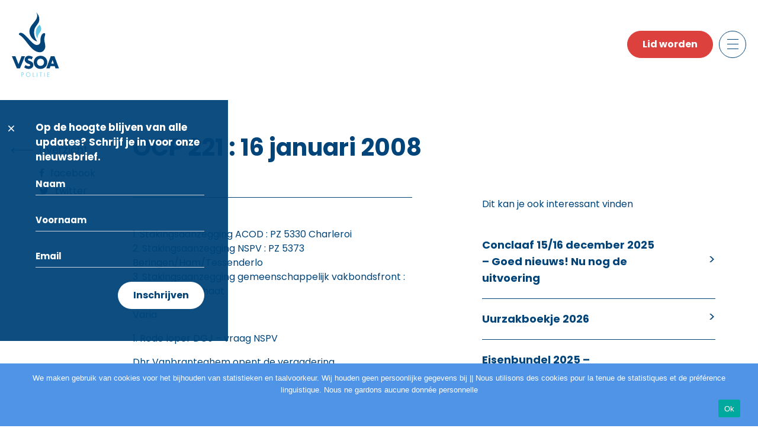

--- FILE ---
content_type: text/html; charset=UTF-8
request_url: https://vsoa-pol.be/ocp-221-16-januari-2008/
body_size: 15960
content:
<!DOCTYPE html>

<html class="no-js" lang="nl-BE">

<head>

    <meta charset="UTF-8">
    <meta name="viewport" content="width=device-width, initial-scale=1.0" >

    <link rel="profile" href="https://gmpg.org/xfn/11">

    <title>OCP 221 : 16 januari 2008</title>
<meta name='robots' content='max-image-preview:large' />
<link rel='dns-prefetch' href='//cdn.jsdelivr.net' />
<link rel='dns-prefetch' href='//cdnjs.cloudflare.com' />
<link rel="alternate" type="application/rss+xml" title=" &raquo; feed" href="https://vsoa-pol.be/feed/" />
<link rel="alternate" type="application/rss+xml" title=" &raquo; reactiesfeed" href="https://vsoa-pol.be/comments/feed/" />
<link rel="alternate" type="application/rss+xml" title=" &raquo; OCP 221 : 16 januari 2008 reactiesfeed" href="https://vsoa-pol.be/ocp-221-16-januari-2008/feed/" />
<link rel="alternate" title="oEmbed (JSON)" type="application/json+oembed" href="https://vsoa-pol.be/wp-json/oembed/1.0/embed?url=https%3A%2F%2Fvsoa-pol.be%2Focp-221-16-januari-2008%2F" />
<link rel="alternate" title="oEmbed (XML)" type="text/xml+oembed" href="https://vsoa-pol.be/wp-json/oembed/1.0/embed?url=https%3A%2F%2Fvsoa-pol.be%2Focp-221-16-januari-2008%2F&#038;format=xml" />
<style id='wp-img-auto-sizes-contain-inline-css'>
img:is([sizes=auto i],[sizes^="auto," i]){contain-intrinsic-size:3000px 1500px}
/*# sourceURL=wp-img-auto-sizes-contain-inline-css */
</style>
<style id='wp-emoji-styles-inline-css'>

	img.wp-smiley, img.emoji {
		display: inline !important;
		border: none !important;
		box-shadow: none !important;
		height: 1em !important;
		width: 1em !important;
		margin: 0 0.07em !important;
		vertical-align: -0.1em !important;
		background: none !important;
		padding: 0 !important;
	}
/*# sourceURL=wp-emoji-styles-inline-css */
</style>
<style id='wp-block-library-inline-css'>
:root{--wp-block-synced-color:#7a00df;--wp-block-synced-color--rgb:122,0,223;--wp-bound-block-color:var(--wp-block-synced-color);--wp-editor-canvas-background:#ddd;--wp-admin-theme-color:#007cba;--wp-admin-theme-color--rgb:0,124,186;--wp-admin-theme-color-darker-10:#006ba1;--wp-admin-theme-color-darker-10--rgb:0,107,160.5;--wp-admin-theme-color-darker-20:#005a87;--wp-admin-theme-color-darker-20--rgb:0,90,135;--wp-admin-border-width-focus:2px}@media (min-resolution:192dpi){:root{--wp-admin-border-width-focus:1.5px}}.wp-element-button{cursor:pointer}:root .has-very-light-gray-background-color{background-color:#eee}:root .has-very-dark-gray-background-color{background-color:#313131}:root .has-very-light-gray-color{color:#eee}:root .has-very-dark-gray-color{color:#313131}:root .has-vivid-green-cyan-to-vivid-cyan-blue-gradient-background{background:linear-gradient(135deg,#00d084,#0693e3)}:root .has-purple-crush-gradient-background{background:linear-gradient(135deg,#34e2e4,#4721fb 50%,#ab1dfe)}:root .has-hazy-dawn-gradient-background{background:linear-gradient(135deg,#faaca8,#dad0ec)}:root .has-subdued-olive-gradient-background{background:linear-gradient(135deg,#fafae1,#67a671)}:root .has-atomic-cream-gradient-background{background:linear-gradient(135deg,#fdd79a,#004a59)}:root .has-nightshade-gradient-background{background:linear-gradient(135deg,#330968,#31cdcf)}:root .has-midnight-gradient-background{background:linear-gradient(135deg,#020381,#2874fc)}:root{--wp--preset--font-size--normal:16px;--wp--preset--font-size--huge:42px}.has-regular-font-size{font-size:1em}.has-larger-font-size{font-size:2.625em}.has-normal-font-size{font-size:var(--wp--preset--font-size--normal)}.has-huge-font-size{font-size:var(--wp--preset--font-size--huge)}.has-text-align-center{text-align:center}.has-text-align-left{text-align:left}.has-text-align-right{text-align:right}.has-fit-text{white-space:nowrap!important}#end-resizable-editor-section{display:none}.aligncenter{clear:both}.items-justified-left{justify-content:flex-start}.items-justified-center{justify-content:center}.items-justified-right{justify-content:flex-end}.items-justified-space-between{justify-content:space-between}.screen-reader-text{border:0;clip-path:inset(50%);height:1px;margin:-1px;overflow:hidden;padding:0;position:absolute;width:1px;word-wrap:normal!important}.screen-reader-text:focus{background-color:#ddd;clip-path:none;color:#444;display:block;font-size:1em;height:auto;left:5px;line-height:normal;padding:15px 23px 14px;text-decoration:none;top:5px;width:auto;z-index:100000}html :where(.has-border-color){border-style:solid}html :where([style*=border-top-color]){border-top-style:solid}html :where([style*=border-right-color]){border-right-style:solid}html :where([style*=border-bottom-color]){border-bottom-style:solid}html :where([style*=border-left-color]){border-left-style:solid}html :where([style*=border-width]){border-style:solid}html :where([style*=border-top-width]){border-top-style:solid}html :where([style*=border-right-width]){border-right-style:solid}html :where([style*=border-bottom-width]){border-bottom-style:solid}html :where([style*=border-left-width]){border-left-style:solid}html :where(img[class*=wp-image-]){height:auto;max-width:100%}:where(figure){margin:0 0 1em}html :where(.is-position-sticky){--wp-admin--admin-bar--position-offset:var(--wp-admin--admin-bar--height,0px)}@media screen and (max-width:600px){html :where(.is-position-sticky){--wp-admin--admin-bar--position-offset:0px}}

/*# sourceURL=wp-block-library-inline-css */
</style><style id='wp-block-paragraph-inline-css'>
.is-small-text{font-size:.875em}.is-regular-text{font-size:1em}.is-large-text{font-size:2.25em}.is-larger-text{font-size:3em}.has-drop-cap:not(:focus):first-letter{float:left;font-size:8.4em;font-style:normal;font-weight:100;line-height:.68;margin:.05em .1em 0 0;text-transform:uppercase}body.rtl .has-drop-cap:not(:focus):first-letter{float:none;margin-left:.1em}p.has-drop-cap.has-background{overflow:hidden}:root :where(p.has-background){padding:1.25em 2.375em}:where(p.has-text-color:not(.has-link-color)) a{color:inherit}p.has-text-align-left[style*="writing-mode:vertical-lr"],p.has-text-align-right[style*="writing-mode:vertical-rl"]{rotate:180deg}
/*# sourceURL=https://vsoa-pol.be/wp-includes/blocks/paragraph/style.min.css */
</style>
<style id='global-styles-inline-css'>
:root{--wp--preset--aspect-ratio--square: 1;--wp--preset--aspect-ratio--4-3: 4/3;--wp--preset--aspect-ratio--3-4: 3/4;--wp--preset--aspect-ratio--3-2: 3/2;--wp--preset--aspect-ratio--2-3: 2/3;--wp--preset--aspect-ratio--16-9: 16/9;--wp--preset--aspect-ratio--9-16: 9/16;--wp--preset--color--black: #000000;--wp--preset--color--cyan-bluish-gray: #abb8c3;--wp--preset--color--white: #ffffff;--wp--preset--color--pale-pink: #f78da7;--wp--preset--color--vivid-red: #cf2e2e;--wp--preset--color--luminous-vivid-orange: #ff6900;--wp--preset--color--luminous-vivid-amber: #fcb900;--wp--preset--color--light-green-cyan: #7bdcb5;--wp--preset--color--vivid-green-cyan: #00d084;--wp--preset--color--pale-cyan-blue: #8ed1fc;--wp--preset--color--vivid-cyan-blue: #0693e3;--wp--preset--color--vivid-purple: #9b51e0;--wp--preset--color--accent: ;--wp--preset--color--primary: ;--wp--preset--color--secondary: ;--wp--preset--color--subtle-background: ;--wp--preset--color--background: #ffffff;--wp--preset--gradient--vivid-cyan-blue-to-vivid-purple: linear-gradient(135deg,rgb(6,147,227) 0%,rgb(155,81,224) 100%);--wp--preset--gradient--light-green-cyan-to-vivid-green-cyan: linear-gradient(135deg,rgb(122,220,180) 0%,rgb(0,208,130) 100%);--wp--preset--gradient--luminous-vivid-amber-to-luminous-vivid-orange: linear-gradient(135deg,rgb(252,185,0) 0%,rgb(255,105,0) 100%);--wp--preset--gradient--luminous-vivid-orange-to-vivid-red: linear-gradient(135deg,rgb(255,105,0) 0%,rgb(207,46,46) 100%);--wp--preset--gradient--very-light-gray-to-cyan-bluish-gray: linear-gradient(135deg,rgb(238,238,238) 0%,rgb(169,184,195) 100%);--wp--preset--gradient--cool-to-warm-spectrum: linear-gradient(135deg,rgb(74,234,220) 0%,rgb(151,120,209) 20%,rgb(207,42,186) 40%,rgb(238,44,130) 60%,rgb(251,105,98) 80%,rgb(254,248,76) 100%);--wp--preset--gradient--blush-light-purple: linear-gradient(135deg,rgb(255,206,236) 0%,rgb(152,150,240) 100%);--wp--preset--gradient--blush-bordeaux: linear-gradient(135deg,rgb(254,205,165) 0%,rgb(254,45,45) 50%,rgb(107,0,62) 100%);--wp--preset--gradient--luminous-dusk: linear-gradient(135deg,rgb(255,203,112) 0%,rgb(199,81,192) 50%,rgb(65,88,208) 100%);--wp--preset--gradient--pale-ocean: linear-gradient(135deg,rgb(255,245,203) 0%,rgb(182,227,212) 50%,rgb(51,167,181) 100%);--wp--preset--gradient--electric-grass: linear-gradient(135deg,rgb(202,248,128) 0%,rgb(113,206,126) 100%);--wp--preset--gradient--midnight: linear-gradient(135deg,rgb(2,3,129) 0%,rgb(40,116,252) 100%);--wp--preset--font-size--small: 18px;--wp--preset--font-size--medium: 20px;--wp--preset--font-size--large: 26.25px;--wp--preset--font-size--x-large: 42px;--wp--preset--font-size--normal: 21px;--wp--preset--font-size--larger: 32px;--wp--preset--spacing--20: 0.44rem;--wp--preset--spacing--30: 0.67rem;--wp--preset--spacing--40: 1rem;--wp--preset--spacing--50: 1.5rem;--wp--preset--spacing--60: 2.25rem;--wp--preset--spacing--70: 3.38rem;--wp--preset--spacing--80: 5.06rem;--wp--preset--shadow--natural: 6px 6px 9px rgba(0, 0, 0, 0.2);--wp--preset--shadow--deep: 12px 12px 50px rgba(0, 0, 0, 0.4);--wp--preset--shadow--sharp: 6px 6px 0px rgba(0, 0, 0, 0.2);--wp--preset--shadow--outlined: 6px 6px 0px -3px rgb(255, 255, 255), 6px 6px rgb(0, 0, 0);--wp--preset--shadow--crisp: 6px 6px 0px rgb(0, 0, 0);}:where(.is-layout-flex){gap: 0.5em;}:where(.is-layout-grid){gap: 0.5em;}body .is-layout-flex{display: flex;}.is-layout-flex{flex-wrap: wrap;align-items: center;}.is-layout-flex > :is(*, div){margin: 0;}body .is-layout-grid{display: grid;}.is-layout-grid > :is(*, div){margin: 0;}:where(.wp-block-columns.is-layout-flex){gap: 2em;}:where(.wp-block-columns.is-layout-grid){gap: 2em;}:where(.wp-block-post-template.is-layout-flex){gap: 1.25em;}:where(.wp-block-post-template.is-layout-grid){gap: 1.25em;}.has-black-color{color: var(--wp--preset--color--black) !important;}.has-cyan-bluish-gray-color{color: var(--wp--preset--color--cyan-bluish-gray) !important;}.has-white-color{color: var(--wp--preset--color--white) !important;}.has-pale-pink-color{color: var(--wp--preset--color--pale-pink) !important;}.has-vivid-red-color{color: var(--wp--preset--color--vivid-red) !important;}.has-luminous-vivid-orange-color{color: var(--wp--preset--color--luminous-vivid-orange) !important;}.has-luminous-vivid-amber-color{color: var(--wp--preset--color--luminous-vivid-amber) !important;}.has-light-green-cyan-color{color: var(--wp--preset--color--light-green-cyan) !important;}.has-vivid-green-cyan-color{color: var(--wp--preset--color--vivid-green-cyan) !important;}.has-pale-cyan-blue-color{color: var(--wp--preset--color--pale-cyan-blue) !important;}.has-vivid-cyan-blue-color{color: var(--wp--preset--color--vivid-cyan-blue) !important;}.has-vivid-purple-color{color: var(--wp--preset--color--vivid-purple) !important;}.has-black-background-color{background-color: var(--wp--preset--color--black) !important;}.has-cyan-bluish-gray-background-color{background-color: var(--wp--preset--color--cyan-bluish-gray) !important;}.has-white-background-color{background-color: var(--wp--preset--color--white) !important;}.has-pale-pink-background-color{background-color: var(--wp--preset--color--pale-pink) !important;}.has-vivid-red-background-color{background-color: var(--wp--preset--color--vivid-red) !important;}.has-luminous-vivid-orange-background-color{background-color: var(--wp--preset--color--luminous-vivid-orange) !important;}.has-luminous-vivid-amber-background-color{background-color: var(--wp--preset--color--luminous-vivid-amber) !important;}.has-light-green-cyan-background-color{background-color: var(--wp--preset--color--light-green-cyan) !important;}.has-vivid-green-cyan-background-color{background-color: var(--wp--preset--color--vivid-green-cyan) !important;}.has-pale-cyan-blue-background-color{background-color: var(--wp--preset--color--pale-cyan-blue) !important;}.has-vivid-cyan-blue-background-color{background-color: var(--wp--preset--color--vivid-cyan-blue) !important;}.has-vivid-purple-background-color{background-color: var(--wp--preset--color--vivid-purple) !important;}.has-black-border-color{border-color: var(--wp--preset--color--black) !important;}.has-cyan-bluish-gray-border-color{border-color: var(--wp--preset--color--cyan-bluish-gray) !important;}.has-white-border-color{border-color: var(--wp--preset--color--white) !important;}.has-pale-pink-border-color{border-color: var(--wp--preset--color--pale-pink) !important;}.has-vivid-red-border-color{border-color: var(--wp--preset--color--vivid-red) !important;}.has-luminous-vivid-orange-border-color{border-color: var(--wp--preset--color--luminous-vivid-orange) !important;}.has-luminous-vivid-amber-border-color{border-color: var(--wp--preset--color--luminous-vivid-amber) !important;}.has-light-green-cyan-border-color{border-color: var(--wp--preset--color--light-green-cyan) !important;}.has-vivid-green-cyan-border-color{border-color: var(--wp--preset--color--vivid-green-cyan) !important;}.has-pale-cyan-blue-border-color{border-color: var(--wp--preset--color--pale-cyan-blue) !important;}.has-vivid-cyan-blue-border-color{border-color: var(--wp--preset--color--vivid-cyan-blue) !important;}.has-vivid-purple-border-color{border-color: var(--wp--preset--color--vivid-purple) !important;}.has-vivid-cyan-blue-to-vivid-purple-gradient-background{background: var(--wp--preset--gradient--vivid-cyan-blue-to-vivid-purple) !important;}.has-light-green-cyan-to-vivid-green-cyan-gradient-background{background: var(--wp--preset--gradient--light-green-cyan-to-vivid-green-cyan) !important;}.has-luminous-vivid-amber-to-luminous-vivid-orange-gradient-background{background: var(--wp--preset--gradient--luminous-vivid-amber-to-luminous-vivid-orange) !important;}.has-luminous-vivid-orange-to-vivid-red-gradient-background{background: var(--wp--preset--gradient--luminous-vivid-orange-to-vivid-red) !important;}.has-very-light-gray-to-cyan-bluish-gray-gradient-background{background: var(--wp--preset--gradient--very-light-gray-to-cyan-bluish-gray) !important;}.has-cool-to-warm-spectrum-gradient-background{background: var(--wp--preset--gradient--cool-to-warm-spectrum) !important;}.has-blush-light-purple-gradient-background{background: var(--wp--preset--gradient--blush-light-purple) !important;}.has-blush-bordeaux-gradient-background{background: var(--wp--preset--gradient--blush-bordeaux) !important;}.has-luminous-dusk-gradient-background{background: var(--wp--preset--gradient--luminous-dusk) !important;}.has-pale-ocean-gradient-background{background: var(--wp--preset--gradient--pale-ocean) !important;}.has-electric-grass-gradient-background{background: var(--wp--preset--gradient--electric-grass) !important;}.has-midnight-gradient-background{background: var(--wp--preset--gradient--midnight) !important;}.has-small-font-size{font-size: var(--wp--preset--font-size--small) !important;}.has-medium-font-size{font-size: var(--wp--preset--font-size--medium) !important;}.has-large-font-size{font-size: var(--wp--preset--font-size--large) !important;}.has-x-large-font-size{font-size: var(--wp--preset--font-size--x-large) !important;}
/*# sourceURL=global-styles-inline-css */
</style>

<style id='classic-theme-styles-inline-css'>
/*! This file is auto-generated */
.wp-block-button__link{color:#fff;background-color:#32373c;border-radius:9999px;box-shadow:none;text-decoration:none;padding:calc(.667em + 2px) calc(1.333em + 2px);font-size:1.125em}.wp-block-file__button{background:#32373c;color:#fff;text-decoration:none}
/*# sourceURL=/wp-includes/css/classic-themes.min.css */
</style>
<link rel='stylesheet' id='helpie-faq-bundle-styles-css' href='https://vsoa-pol.be/wp-content/plugins/helpie-faq/assets/bundles/main.app.css?ver=1.39' media='all' />
<link rel='stylesheet' id='contact-form-7-css' href='https://vsoa-pol.be/wp-content/plugins/contact-form-7/includes/css/styles.css?ver=6.1.1' media='all' />
<link rel='stylesheet' id='cookie-notice-front-css' href='https://vsoa-pol.be/wp-content/plugins/cookie-notice/css/front.min.css?ver=2.5.7' media='all' />
<link rel='stylesheet' id='fvp-frontend-css' href='https://vsoa-pol.be/wp-content/plugins/featured-video-plus/styles/frontend.css?ver=2.3.3' media='all' />
<link rel='stylesheet' id='wp-downloadmanager-css' href='https://vsoa-pol.be/wp-content/plugins/wp-downloadmanager/download-css.css?ver=1.68.11' media='all' />
<link rel='stylesheet' id='vsoa-style-css' href='https://vsoa-pol.be/wp-content/themes/vsoa/style.css?ver=6.9' media='all' />
<link rel='stylesheet' id='vsoa-print-style-css' href='https://vsoa-pol.be/wp-content/themes/vsoa/print.css?ver=6.9' media='print' />
<link rel='stylesheet' id='ui-css-css' href='https://cdnjs.cloudflare.com/ajax/libs/jqueryui/1.12.1/jquery-ui.min.css?ver=6.9' media='all' />
<script id="cookie-notice-front-js-before">
var cnArgs = {"ajaxUrl":"https:\/\/vsoa-pol.be\/wp-admin\/admin-ajax.php","nonce":"8e52d2ba64","hideEffect":"fade","position":"bottom","onScroll":false,"onScrollOffset":100,"onClick":false,"cookieName":"cookie_notice_accepted","cookieTime":2592000,"cookieTimeRejected":2592000,"globalCookie":false,"redirection":false,"cache":false,"revokeCookies":false,"revokeCookiesOpt":"automatic"};

//# sourceURL=cookie-notice-front-js-before
</script>
<script src="https://vsoa-pol.be/wp-content/plugins/cookie-notice/js/front.min.js?ver=2.5.7" id="cookie-notice-front-js"></script>
<script src="https://vsoa-pol.be/wp-includes/js/jquery/jquery.min.js?ver=3.7.1" id="jquery-core-js"></script>
<script src="https://vsoa-pol.be/wp-includes/js/jquery/jquery-migrate.min.js?ver=3.4.1" id="jquery-migrate-js"></script>
<script src="https://vsoa-pol.be/wp-content/plugins/featured-video-plus/js/jquery.fitvids.min.js?ver=master-2015-08" id="jquery.fitvids-js"></script>
<script id="fvp-frontend-js-extra">
var fvpdata = {"ajaxurl":"https://vsoa-pol.be/wp-admin/admin-ajax.php","nonce":"2770384395","fitvids":"1","dynamic":"","overlay":"","opacity":"0.75","color":"b","width":"640"};
//# sourceURL=fvp-frontend-js-extra
</script>
<script src="https://vsoa-pol.be/wp-content/plugins/featured-video-plus/js/frontend.min.js?ver=2.3.3" id="fvp-frontend-js"></script>
<script src="https://vsoa-pol.be/wp-content/themes/vsoa/assets/js/index.js?ver=6.9" id="vsoa-js-js" async></script>
<link rel="https://api.w.org/" href="https://vsoa-pol.be/wp-json/" /><link rel="alternate" title="JSON" type="application/json" href="https://vsoa-pol.be/wp-json/wp/v2/posts/1104" /><link rel="EditURI" type="application/rsd+xml" title="RSD" href="https://vsoa-pol.be/xmlrpc.php?rsd" />
<meta name="generator" content="WordPress 6.9" />
<link rel="canonical" href="https://vsoa-pol.be/ocp-221-16-januari-2008/" />
<link rel='shortlink' href='https://vsoa-pol.be/?p=1104' />
	<script>document.documentElement.className = document.documentElement.className.replace( 'no-js', 'js' );</script>
	<style id="custom-background-css">
body.custom-background { background-color: #ffffff; }
</style>
	<style type="text/css">.helpie-faq.accordions .helpie-mark{background-color:#ff0!important}.helpie-faq.accordions .helpie-mark{color:#000!important}.helpie-faq.accordions.custom-styles .accordion .accordion__item .accordion__header{padding-top:15px;padding-right:15px;padding-bottom:15px;padding-left:15px;}.helpie-faq.accordions.custom-styles .accordion .accordion__item .accordion__body{padding-top:15px;padding-right:15px;padding-bottom:0px;padding-left:15px;}.helpie-faq.accordions.custom-styles .accordion .accordion__item{border-top-width:0px;border-right-width:0px;border-bottom-width:1px;border-left-width:0px;border-color:#44596B;border-style:solid;}.helpie-faq.custom-styles .accordion .accordion__item{margin-top:0px;margin-right:0px;margin-bottom:0px;margin-left:0px;}.helpie-faq.custom-styles .accordion__item .accordion__header .accordion__toggle .accordion__toggle-icons{color:#44596B!important}.helpie-faq.custom-styles .accordion__header:after,.helpie-faq.custom-styles .accordion__header:before{background-color:#44596B!important}.helpie-faq-form__toggle{padding-top:15px!important;padding-right:15px!important;padding-bottom:15px!important;padding-left:15px!important;}.helpie-faq-form__submit{padding-top:15px!important;padding-right:15px!important;padding-bottom:15px!important;padding-left:15px!important;}</style>

    <!-- Font -->
    <link rel="preconnect" href="https://fonts.googleapis.com">
    <link rel="preconnect" href="https://fonts.gstatic.com" crossorigin>
    <link href="https://fonts.googleapis.com/css2?family=Poppins:wght@300;400;500;600;700&display=swap" rel="stylesheet">

    <!-- favicon -->
    <link rel="apple-touch-icon" sizes="57x57" href="https://vsoa-pol.be/wp-content/themes/vsoa/assets/images/favicon/apple-icon-57x57.png">
    <link rel="apple-touch-icon" sizes="60x60" href="https://vsoa-pol.be/wp-content/themes/vsoa/assets/images/favicon/apple-icon-60x60.png">
    <link rel="apple-touch-icon" sizes="72x72" href="https://vsoa-pol.be/wp-content/themes/vsoa/assets/images/favicon/apple-icon-72x72.png">
    <link rel="apple-touch-icon" sizes="76x76" href="https://vsoa-pol.be/wp-content/themes/vsoa/assets/images/favicon/apple-icon-76x76.png">
    <link rel="apple-touch-icon" sizes="114x114" href="https://vsoa-pol.be/wp-content/themes/vsoa/assets/images/favicon/apple-icon-114x114.png">
    <link rel="apple-touch-icon" sizes="120x120" href="https://vsoa-pol.be/wp-content/themes/vsoa/assets/images/favicon/apple-icon-120x120.png">
    <link rel="apple-touch-icon" sizes="144x144" href="https://vsoa-pol.be/wp-content/themes/vsoa/assets/images/favicon/apple-icon-144x144.png">
    <link rel="apple-touch-icon" sizes="152x152" href="https://vsoa-pol.be/wp-content/themes/vsoa/assets/images/favicon/apple-icon-152x152.png">
    <link rel="apple-touch-icon" sizes="180x180" href="https://vsoa-pol.be/wp-content/themes/vsoa/assets/images/favicon/apple-icon-180x180.png">
    <link rel="icon" type="image/png" sizes="192x192"  href="https://vsoa-pol.be/wp-content/themes/vsoa/assets/images/favicon/android-icon-192x192.png">
    <link rel="icon" type="image/png" sizes="32x32" href="https://vsoa-pol.be/wp-content/themes/vsoa/assets/images/favicon/favicon-32x32.png">
    <link rel="icon" type="image/png" sizes="96x96" href="https://vsoa-pol.be/wp-content/themes/vsoa/assets/images/favicon/favicon-96x96.png">
    <link rel="icon" type="image/png" sizes="16x16" href="https://vsoa-pol.be/wp-content/themes/vsoa/assets/images/favicon/favicon-16x16.png">
    <link rel="manifest" href="https://vsoa-pol.be/wp-content/themes/vsoa/assets/images/favicon/manifest.json">
    <meta name="msapplication-TileColor" content="#ffffff">
    <meta name="msapplication-TileImage" content="https://vsoa-pol.be/wp-content/themes/vsoa/assets/images/favicon/ms-icon-144x144.png">
    <meta name="theme-color" content="#ffffff">



    <!-- style -->

    <!-- Owl Stylesheets -->
    <link rel="stylesheet" href="https://vsoa-pol.be/wp-content/themes/vsoa/assets/css/owl.carousel.min.css">
    <link rel="stylesheet" href="https://vsoa-pol.be/wp-content/themes/vsoa/assets/css/owl.theme.default.min.css">

    <link href="https://vsoa-pol.be/wp-content/themes/vsoa/assets/css/style.css" rel="stylesheet" type="text/css" />

    <!-- Js -->
    <script src="https://code.jquery.com/jquery-3.6.0.min.js" crossorigin="anonymous"></script>
    <script src="https://cdn.jsdelivr.net/npm/@popperjs/core@2.9.2/dist/umd/popper.min.js" integrity="sha384-IQsoLXl5PILFhosVNubq5LC7Qb9DXgDA9i+tQ8Zj3iwWAwPtgFTxbJ8NT4GN1R8p" crossorigin="anonymous"></script>
    <script src="https://cdn.jsdelivr.net/npm/bootstrap@5.0.2/dist/js/bootstrap.min.js" integrity="sha384-cVKIPhGWiC2Al4u+LWgxfKTRIcfu0JTxR+EQDz/bgldoEyl4H0zUF0QKbrJ0EcQF" crossorigin="anonymous"></script>

    <!-- Js carousel -->
    <script src="https://vsoa-pol.be/wp-content/themes/vsoa/assets/js/owl.carousel.js"></script>
    <script src="https://vsoa-pol.be/wp-content/themes/vsoa/assets/js/jquery.mousewheel.min.js"></script>

    <!-- Js custom -->
    <script type="text/javascript" src="https://vsoa-pol.be/wp-content/themes/vsoa/assets/js/custom.js"></script>

    <!--    <script async src="https://static.addtoany.com/menu/page.js"></script>-->

</head>

<body class="wp-singular post-template-default single single-post postid-1104 single-format-standard custom-background wp-embed-responsive wp-theme-vsoa cookies-not-set singular enable-search-modal missing-post-thumbnail has-single-pagination showing-comments show-avatars footer-top-hidden reduced-spacing" id="page_1104">
<a class="skip-link screen-reader-text" href="#site-content">Skip to the content</a>
<div class="wrapper">

    <div class="content">


        <header class="header">

            <nav class="navbar navbar-light">
                <div class="container">
                    <div class="navbar-brand-logo">
                                                    <a href="https://vsoa-pol.be/">
                                <img src="https://vsoa-pol.be/wp-content/themes/vsoa/assets/images/logo-min.svg" alt="">
                            </a>
                                                </div> <!-- AND .navbar-brand-log -->
                    <div class="d-flex">

                        <div class="ms-2 btn-mob-sm">
                            <p><a class="btn btn-secondary" href="/lid-worden">Lid worden</a></p>                        </div>

                        <button class="btn toggler-icon collapsed ms-2" type="button" data-bs-toggle="offcanvas" data-bs-target="#offcanvasNavbar" aria-controls="offcanvasNavbar">
                            <span></span>
                            <span></span>
                            <span></span>
                            <span></span>
                        </button>
                        <div class="offcanvas offcanvas-top" tabindex="-1" id="offcanvasNavbar" aria-labelledby="offcanvasNavbarLabel">

                            <div class="offcanvas-body">

                                <div class="container">


                                    <div class="accordion accordion-style" id="accordionMenuHeader">

                                        <div class="list-group-columns">

                                            <div class="list-column desc_none">
                                                <div>
                                                    <button class="accordion-button collapsed" type="button" data-bs-toggle="collapse" data-bs-target="#collapseOvervsoa" aria-expanded="false" aria-controls="collapseOvervsoa">



                                                                                                                    <h3 class="title-md hr-title">Over vsoa</h3>
                                                            


                                                    </button>
                                                    <div id="collapseOvervsoa" class="accordion-collapse collapse" aria-labelledby="headingOvervsoa" data-bs-parent="#accordionMenuHeader">
                                                        <ul class="nav-menu-list">

                                                                                                                            <li>
                                                                    <a href=" /visie/">Visie</a>
                                                                </li>
                                                                <li>
                                                                    <a href=" /geweld-tegen-politie/">Geweld tegen politie</a>
                                                                </li>
                                                                <li>
                                                                    <a href=" /vsoa-politie-staat-dicht-bij-u/">Diensten</a>
                                                                </li>
                                                                <li>
                                                                    <a href=" /voordelen/">Voordelen</a>
                                                                </li>
                                                                <li>
                                                                    <a href=" /contactpersoon/">Contactpersoon</a>
                                                                </li>
                                                                
                                                        </ul>
                                                    </div>
                                                </div>
                                            </div>
                                            <div class="list-column mob_none">
                                                <div>
                                                                                                            <a href="/vsoa-politie-staat-dicht-bij-u" class="title-md hr-title">Over vsoa</a>
                                                                                                            <div id="collapseOvervsoa" class="accordion-collapse collapse" aria-labelledby="headingOvervsoa" data-bs-parent="#accordionMenuHeader">
                                                        <ul class="nav-menu-list">

                                                                                                                            <li>
                                                                    <a href=" /visie/">Visie</a>
                                                                </li>
                                                                <li>
                                                                    <a href=" /geweld-tegen-politie/">Geweld tegen politie</a>
                                                                </li>
                                                                <li>
                                                                    <a href=" /vsoa-politie-staat-dicht-bij-u/">Diensten</a>
                                                                </li>
                                                                <li>
                                                                    <a href=" /voordelen/">Voordelen</a>
                                                                </li>
                                                                <li>
                                                                    <a href=" /contactpersoon/">Contactpersoon</a>
                                                                </li>
                                                                
                                                        </ul>
                                                    </div>
                                                </div>
                                            </div>
                                            <div class="list-column">
                                                <div>

                                                                                                            <a class="title-md hr-title" href=" /afdelingen-afgevaardigden/">Afdelingen  <br> & afgevaardigden</a>
                                                        

                                                </div>
                                                <div class="mob_none">
                                                                                                            <a id="news_headline" class="title-md hr-title" href="/nieuws-laatste/">Nieuws</a>
                                                        
                                                    <div id="collapseNieuws" class="accordion-collapse collapse" aria-labelledby="headingNieuws" data-bs-parent="#accordionMenuHeader">
                                                        <ul class="nav-menu-list">

                                                                                                                            <!--                                                                <li>-->
                                                                <!--                                                                    <a href=" /nieuws/">All</a>-->
                                                                <!--                                                                </li>-->
                                                                <li>
                                                                    <a href=" /nieuws-laatste/">Laatste nieuws</a>
                                                                </li>
                                                                <li>
                                                                    <a href=" /nieuws-newsletter/">Newsletter</a>
                                                                </li>
                                                                

                                                        </ul>
                                                    </div>
                                                </div>
                                                <div class="desc_none">
                                                    <button class="accordion-button collapsed" type="button" data-bs-toggle="collapse" data-bs-target="#collapseNieuws" aria-expanded="false" aria-controls="collapseNieuws">

                                                                                                                    <a id="news_headline" class="title-md hr-title" href="/nieuws-laatste/">Nieuws</a>
                                                            

                                                    </button>
                                                    <div id="collapseNieuws" class="accordion-collapse collapse" aria-labelledby="headingNieuws" data-bs-parent="#accordionMenuHeader">
                                                        <ul class="nav-menu-list">

                                                                                                                            <!--                                                                <li>-->
                                                                <!--                                                                    <a href=" /nieuws/">All</a>-->
                                                                <!--                                                                </li>-->
                                                                <li>
                                                                    <a href=" /nieuws-laatste/">Laatste nieuws</a>
                                                                </li>
                                                                <li>
                                                                    <a href=" /nieuws-newsletter/">Newsletter</a>
                                                                </li>
                                                                

                                                        </ul>
                                                    </div>
                                                </div>
                                            </div>
                                            <div class="list-column desc_none">
                                                <div>
                                                    <button class="accordion-button collapsed" type="button" data-bs-toggle="collapse" data-bs-target="#collapseContact" aria-expanded="false" aria-controls="collapseContact">
                                                        <h3 class="title-md hr-title">Contact</h3>
                                                    </button>
                                                    <div id="collapseContact" class="accordion-collapse collapse" aria-labelledby="headingContact" data-bs-parent="#accordionMenuHeader">
                                                                                                                    <div>
                                                                <h3><a href="/contact" class="menu_link_contact">Contactformulier</a></h3>
                                                            </div>
                                                                                                                <ul class="nav-menu-list nav-menu-list-mb">


                                                                                                                            <li>
                                                                    <h4 class="title-sm txt-color">Adres</h4>
                                                                    <ul class="list-unstyled">
                                                                        <li>
                                                                            Minervastraat 8,
                                                                        </li>
                                                                        <li>
                                                                            1930 Zaventem
                                                                        </li>
                                                                    </ul>
                                                                </li>
                                                                <li>
                                                                    <h4 class="title-sm txt-color">E-mail</h4>
                                                                    <ul class="list-unstyled">
                                                                        <li>
                                                                            <a class="text-decoration" href="mailto:info@vsoa-pol.be">info@vsoa-pol.be</a>
                                                                        </li>
                                                                    </ul>
                                                                </li>
                                                                <li>
                                                                    <h4 class="title-sm txt-color"> Telefoon</h4>
                                                                    <ul class="list-unstyled">
                                                                        <li>
                                                                            <a href="tel:026605911">02 660 59 11</a>
                                                                        </li>
                                                                    </ul>
                                                                </li>
                                                                <li>
                                                                    <h4 class="title-sm txt-color"> Fax</h4>
                                                                    <ul class="list-unstyled">
                                                                        <li>
                                                                            <a href="tel:026605097">02 660 50 97</a>
                                                                        </li>
                                                                    </ul>
                                                                </li>
                                                                


                                                        </ul>
                                                    </div>
                                                </div>
                                            </div>
                                            <div class="list-column mob_none">
                                                <div>
                                                                                                            <a href="/contact" class="title-md hr-title">Contact</a>
                                                                                                        <div id="collapseContact" class="accordion-collapse collapse" aria-labelledby="headingContact" data-bs-parent="#accordionMenuHeader">
                                                        <ul class="nav-menu-list nav-menu-list-mb">


                                                                                                                            <li>
                                                                    <h4 class="title-sm txt-color">Adres</h4>
                                                                    <ul class="list-unstyled">
                                                                        <li>
                                                                            Minervastraat 8,
                                                                        </li>
                                                                        <li>
                                                                            1930 Zaventem
                                                                        </li>
                                                                    </ul>
                                                                </li>
                                                                <li>
                                                                    <h4 class="title-sm txt-color">E-mail</h4>
                                                                    <ul class="list-unstyled">
                                                                        <li>
                                                                            <a class="text-decoration" href="mailto:info@vsoa-pol.be">info@vsoa-pol.be</a>
                                                                        </li>
                                                                    </ul>
                                                                </li>
                                                                <li>
                                                                    <h4 class="title-sm txt-color"> Telefoon</h4>
                                                                    <ul class="list-unstyled">
                                                                        <li>
                                                                            <a href="tel:026605911">02 660 59 11</a>
                                                                        </li>
                                                                    </ul>
                                                                </li>
                                                                <li>
                                                                    <h4 class="title-sm txt-color"> Fax</h4>
                                                                    <ul class="list-unstyled">
                                                                        <li>
                                                                            <a href="tel:026605097">02 660 50 97</a>
                                                                        </li>
                                                                    </ul>
                                                                </li>
                                                                


                                                        </ul>
                                                    </div>
                                                </div>
                                            </div>
                                        </div>

                                    </div>

                                    <div class="footer-menu-btn desktop-none mb-3 mt-1">

                                        <p><a class="btn btn-secondary" href="/lid-worden">Lid worden</a></p>
                                        <a class="btn btn-outline-light" href="/faq-nl/">FAQ</a>
                                    </div>	<!-- AND .footer-menu-btn -->

                                    <div class="footer-menu">

                                        <div class="footer-fixed">

                                            <ul class="nav-menu-list nav-menu-list-hr">
<li>
<h3 class="title-md">Volg ons op</h3>
</li>
<li>
	<a href="https://www.facebook.com/VSOAPolitie/">Facebook</a>
</li>
<li>
	<a href="https://twitter.com/VSOAPOLITIE">Twitter</a>
</li>
</ul>
                                            <div class="footer-menu-btn">

                                                <div class="menu-languages-menu-container"><ul id="menu-languages-menu" class="list-unstyled list-link-hr"><li id="menu-item-47-fr" class="lang-item lang-item-5 lang-item-fr no-translation lang-item-first menu-item menu-item-type-custom menu-item-object-custom menu-item-47-fr"><a href="https://slfp-pol.be/" hreflang="fr-FR" lang="fr-FR">FR</a></li>
<li id="menu-item-47-nl" class="lang-item lang-item-7 lang-item-nl current-lang menu-item menu-item-type-custom menu-item-object-custom menu-item-47-nl"><a href="https://vsoa-pol.be/ocp-221-16-januari-2008/" hreflang="nl-BE" lang="nl-BE">NL</a></li>
</ul></div>
                                                <div class="mob-none">
                                                    <p><a class="btn btn-secondary" href="/lid-worden">Lid worden</a></p>
                                                    <a class="btn btn-outline-light" href="/faq-nl/">FAQ</a>
                                                </div>
                                            </div>
                                        </div>
                                    </div> <!-- AND .footer-menu -->

                                </div> <!-- AND .container -->
                            </div> 	<!-- AND .offcanvas-body -->
                        </div>	<!-- AND .offcanvas-top -->

                    </div> <!-- AND .d-flex -->
                </div> <!-- AND .container -->
            </nav> <!-- AND .navbar -->

        </header> <!-- AND .header -->
		


  <div class="main">  



  <div class="block-page">
        <div class="container left-side-container">


	        <div class="left-side">
	            <div class="breadcrumb-title-page breadcrumb-title-page-link">
	                
<p><a href="/nieuws-laatste/" data-type="URL">overzicht</a></p>
                                        <div class="a2a_kit a2a_kit_size_32 single_social_block" data-a2a-url="https://vsoa-pol.be/ocp-221-16-januari-2008/" data-a2a-title="OCP 221 : 16 januari 2008">
<!--                        <a class="a2a_button_facebook fbLink" target="_blank" href="https://www.facebook.com/sharer/sharer.php?u=https%3A%2F%2Fvsoa-pol.be%2Fde-sectorale-onderhandelingen-en-de-navap-een-voorzichtige-start%2F&t=De%20sectorale%20onderhandelingen%20en%20de%20NAVAP%3A%20een%20voorzichtige%20start.&quote=">Facebook</a>-->
<!---->
<!--                        <a class="a2a_button_facebook fbLink" target="_blank" href="https://www.facebook.com/sharer/sharer.php?u=https://vsoa-pol.be/de-sectorale-onderhandelingen-en-de-navap-een-voorzichtige-start/&t=De%20sectorale%20onderhandelingen%20en%20de%20NAVAP%3A%20een%20voorzichtige%20start.&quote=">Facebook</a>-->

                        <a class="a2a_button_facebook fbLink" target="_blank" href="https://www.facebook.com/sharer.php?u=https%3A%2F%2Fvsoa-pol.be%2Focp-221-16-januari-2008%2F&t=OCP+221+%3A+16+januari+2008">Facebook</a>
                        <a class="a2a_button_twitter twLink" target="_blank" href="https://twitter.com/share?text=OCP+221+%3A+16+januari+2008&url=https%3A%2F%2Fvsoa-pol.be%2Focp-221-16-januari-2008%2F" >Twitter</a>


                        <!--                        <a class="a2a_dd" href="https://www.addtoany.com/share"></a>-->
                    </div>

	            </div>
	        </div><!-- AND .left-side -->
	        <div class="container body-container">

                                                                            <div class="post-image-container">
                            	<h1 class="title-max">OCP 221 : 16 januari 2008</h1>

									<div class="post-body">

										<div class="post-body-flex">
											<div class="border-post">

																								

												<p>1. Stakingsaanzegging ACOD : PZ 5330 Charleroi<br /> 2. Stakingsaanzegging NSPV : PZ 5373 Beringen/Ham/Tessenderlo<br /> 3. Stakingsaanzegging gemeenschappelijk vakbondsfront : PZ 5352 Brasschaat</p>
<p>Varia</p>
<p>1. Rode loper DGJ – vraag NSPV</p>
<p>Dhr Vanbranteghem opent de vergadering.</p>
<p>1. Stakingsaanzegging ACOD PZ 5330 Charleroi<br /> De vertegenwoordiger van de zone is gemandateerd door de burgemeester maar is niet gemachtigd om beslissingen te nemen. Het ACOD vindt het jammer dat de politieke overheid hier niet aanwezig is.<br /> Er blijft een groot tekort aan personeelsleden en ook is er een grot tekort aan materiaal. Ook de huisvestiging is in een desastreuze toestand. Welzijn op het werk bestaat in Charleroi niet.<br /> We vragen ons af de hoeveelste aanzegging dit al is voor Charleroi sinds de hervorming. Het gaat hier om een politiek probleem. Het zijn zij die de oplossing moeten aanbieden.<br /> We vragen een dringende audit in Charleroi.<br /> De vertegenwoordiger van de zone is er zich van bewust dat de aangehaalde punten buiten zijn mandaat vallen en hij hierover niet kan beslissen. Hij kan wel meegeven dat de budgetten gestemd zullen worden voor een volledig opgevuld personeelsbestand. De minimale normen werden verhoogd. Ze kunnen ook overgaan tot eigen aanwervingen en hiervoor werden reeds verschillende sensibiliseringscampagnes opgezet. Er is een politieke wil aanwezig om het tekort aan personeel op te lossen.<br /> Inzake materiaal zijn er nog wel problemen.<br /> De vertegenwoordiger van de zone heeft geen problemen met een audit.<br /> Het ACOD behoudt haar aanzegging. Morgen zal er in Charleroi een BOC plaatsvinden waar deze problemen terug besproken gaan worden.<br /> Indien de zone zelf geen audit aanvraagt, zullen wij klacht neerleggen bij de Algemene Inspectie.</p>
<p>2. Stakingsaanzegging NSPV PZ 5373 Beringen/Ham/ Tessenderlo<br /> Deze aanzegging werd ingediend door het NSPV en handelt over de aanstelling van een diensthoofd lokale recherche. De burgemeester van Ham en de korpschef zijn aanwezig.<br /> Het NSPV geeft uitleg.<br /> De functie van diensthoofd lokale recherche is een gespecialiseerde functie dus met brevet. Dit blijkt zo niet te zijn in de zone en zij schermen met een advies van DGS zij gelijk hebben. Het NSPV heeft dit advies nog niet gezien ondanks herhaaldelijke vraag. Ze hebben dan zelf advies ingewonnen bij Marc Demesmaeker die het NSPV gelijk geeft.<br /> Wij sluiten ons aan bij de vraag van het NSPV. We viseren niet een persoon maar we willen dat de wet gerespecteerd wordt.<br /> Volgens de burgemeester is de zone van goeder trouw geweest. Volgens hem zijn er binnen de zone geen benadeelden geweest.<br /> De HRM van de zone geeft een overzicht van hoe zijn de zaken zien. Volgens hen voldoet de persoon aan de overgangsbepalingen inzake de gespecialiseerde functies.<br /> De vakbonden zijn het hiermee niet eens en verwijzen nogmaals naar het advies van Dhr Demesmaeker.<br /> Volgens de lokale overheid is het vrij simpel. Het advies van Demesmaeker is te laat binnen dus de zone gaat zich hieraan niet houden.<br /> Het ACV vraagt aan de vertegenwoordiger van de Minister dit dossier over te maken aan de algemene inspectie voor onderzoek.<br /> Onderbreking gevraagd door de overheid.<br /> Na de onderbreking verklaart de burgemeester dat de beslissing die indertijd genomen is ter goeder trouw genomen is. De zone stelt nu het volgende voor. Er komt een nieuw organigram. De beslissing wordt geschorst maar tot zolang het organigram nog niet voorgesteld wordt op het BOC blijft de persoon intern afgedeeld als hoofd recherche. Sowieso blijft de zone gebonden aan de termijn van zes maanden waarna de plaats vacant verklaard dient te worden.<br /> We begrijpen de relatie niet tussen de opmaak van een nieuw organigram en de toestand van de plaats hoofd recherche. We zijn bereid een overgangsperiode van zes maanden af te spreken maar dan moet de zaak geregeld zijn. De lokale overheid wil hier niet op ingaan en blijft op haar standpunt dat ze dit binnen het jaar in orde brengen.<br /> De aanzegging blijft behouden.</p>
<p>3. Stakingsaanzegging gemeenschappelijk vakbondsfront PZ 5352 Brasschaat<br /> Deze aanzegging werd in gemeenschappelijk front ingediend. In het algemeen gaat het over een aanklacht tegen het beleid van de korpschef.<br /> De punten die vooral oorzaak zijn van deze aanzegging zijn:<br /> *Het akkoord afgesproken in HOC van december 2005 niet naleven m.b.t. het beleid van het korps waar de bestuurlijke overheid in gebreke is gebleven.<br /> *Niet naleven van de deontologische code in bijzonder artikelen 5, 6, 8, 10, 11, 45, 65<br /> *Niet naleven van goedgekeurde punten in consensus in het BOC<br /> *Ingesteldheid, attitude en strategie van de KC op professioneel en individueel vlak<br /> *Het moedwillig en doelbewust saboteren van de werking m.b.t. diensten, inzet van het personeel en sleutelfuncties in het korps<br /> *Inbreuken op de wet betreffende openbaarheid van bestuur m.b.t. doorlichting Deloitte<br /> *Het niet naleven van de syndicale wetgeving.<br /> De korpschef is door de lokale administratieve overheid gemandateerd. We vragen dit mandaat te mogen kennen. We hebben een probleem met dit mandaat daar de gemandateerde, de korpschef, betrokken partij is.<br /> De andere vakbonden sluiten zich hierbij aan.<br /> De bemiddelaar die hier een rol gespeeld heeft, is voor ons niet meer aanvaardbaar. Deze heeft de korpschef bijna heilig verklaard en we hebben hierbij grote vragen.<br /> We wensen een 180° bocht inzake het beleid van de korpschef. Hiervoor is het noodzakelijk dat de politieke overheid aanwezig zou zijn.<br /> De overheid vraagt een onderbreking<br /> Na een lange onderbreking vervoegt de burgemeester van Brasschaat de vergadering.<br /> We komen terug op de bemiddeling door de arrondissementscommissaris. Deze is voor ons niet objectief.<br /> Jan geeft een overzicht van de aanzegging.<br /> We vragen een positieve bocht in het beleid.<br /> Indien er een externe audit komt, vragen wij dat alle personeelsleden, ook calog, gehoord zouden worden. We vragen dat dit door de AIG gedaan zou worden binnen een redelijk tijdsbestek. Ondertussen kunnen we een dialoog openhouden door middel van BOC’s ad hoc.<br /> ACOD, NSPV en ACV sluiten hier zich bij aan.<br /> We vragen de burgemeester om nu de zake te kalmeren om een sereen onderzoek mogelijk te maken. We vragen dan ook dat er ondertussen niet overgaan tot een reorganisatie van het korps.<br /> De korpschef deelt mee dat iedereen opzij plaats blijft ook degene die voor hun plaats vrezen.<br /> We schorten onze aanzegging op.</p>
<p>4. Allerlei<br /> Rode loper DGJ – vraag NSPV<br /> Uitgesteld naar latere datum.</p>
											</div>
											<div class="w-min">

																																				
		                                        		                                          <h4 class="title-min mb-4">Dit kan je ook interessant vinden</h4>	
		                                        			                                 	
		                                        <ul class="posts-link">
						                              
						                              
						                                <!-- the loop -->
						                                
						                                		<li><a href="https://vsoa-pol.be/conclaaf-15-16-december-2025-goed-nieuws-nu-nog-de-uitvoering/">Conclaaf 15/16 december 2025 &#8211; Goed nieuws! Nu nog de uitvoering</a></li>
						                                
						                                
						                                		<li><a href="https://vsoa-pol.be/uurzakboekje-2026/">Uurzakboekje 2026</a></li>
						                                
						                                
						                                		<li><a href="https://vsoa-pol.be/eisenbundel-2025-aantrekkelijkheid-van-de-functie/">Eisenbundel 2025 &#8211; aantrekkelijkheid van de functie</a></li>
						                                
						                                
						                                		<li><a href="https://vsoa-pol.be/het-wetsontwerp-fusie/">Het wetsontwerp &#8220;Fusie&#8221;</a></li>
						                                
						                                						                                <!-- end of the loop -->
						                               

						                                
						                              		                                        </ul> <!-- AND .posts-link -->  

											</div>
										</div>


	                                </div>  <!-- AND .post-body -->

                                
                                
                            </div>
                        	        </div>   <!-- AND .body-container -->  

        </div>      
  
  </div> <!-- AND .block-page -->



  <!-- block 2 -->
      


  </div> <!-- AND .main --> 
    
</div><!-- AND .content -->



	<script type="speculationrules">
{"prefetch":[{"source":"document","where":{"and":[{"href_matches":"/*"},{"not":{"href_matches":["/wp-*.php","/wp-admin/*","/wp-content/uploads/*","/wp-content/*","/wp-content/plugins/*","/wp-content/themes/vsoa/*","/*\\?(.+)"]}},{"not":{"selector_matches":"a[rel~=\"nofollow\"]"}},{"not":{"selector_matches":".no-prefetch, .no-prefetch a"}}]},"eagerness":"conservative"}]}
</script>
    <script>
        jQuery(function($){
            $(document).on('click', '.popup-xs .close', function () {
                $('.popup-xs').addClass('d-none')
                $.ajax({
                    url: 'https://vsoa-pol.be/wp-admin/admin-ajax.php',
                    type: 'POST',
                    data: 'action=create_cookie',
                    success: function( ) {
                        // $('.popup-xs').addClass('d-none')
                    }
                });
            });
        });
    </script>
    	<script>
	/(trident|msie)/i.test(navigator.userAgent)&&document.getElementById&&window.addEventListener&&window.addEventListener("hashchange",function(){var t,e=location.hash.substring(1);/^[A-z0-9_-]+$/.test(e)&&(t=document.getElementById(e))&&(/^(?:a|select|input|button|textarea)$/i.test(t.tagName)||(t.tabIndex=-1),t.focus())},!1);
	</script>
	<script src="https://vsoa-pol.be/wp-includes/js/dist/hooks.min.js?ver=dd5603f07f9220ed27f1" id="wp-hooks-js"></script>
<script src="https://vsoa-pol.be/wp-includes/js/dist/i18n.min.js?ver=c26c3dc7bed366793375" id="wp-i18n-js"></script>
<script id="wp-i18n-js-after">
wp.i18n.setLocaleData( { 'text direction\u0004ltr': [ 'ltr' ] } );
//# sourceURL=wp-i18n-js-after
</script>
<script src="https://vsoa-pol.be/wp-content/plugins/contact-form-7/includes/swv/js/index.js?ver=6.1.1" id="swv-js"></script>
<script id="contact-form-7-js-translations">
( function( domain, translations ) {
	var localeData = translations.locale_data[ domain ] || translations.locale_data.messages;
	localeData[""].domain = domain;
	wp.i18n.setLocaleData( localeData, domain );
} )( "contact-form-7", {"translation-revision-date":"2025-08-12 18:52:17+0000","generator":"GlotPress\/4.0.1","domain":"messages","locale_data":{"messages":{"":{"domain":"messages","plural-forms":"nplurals=2; plural=n != 1;","lang":"nl_BE"},"This contact form is placed in the wrong place.":["Dit contactformulier staat op de verkeerde plek."],"Error:":["Fout:"]}},"comment":{"reference":"includes\/js\/index.js"}} );
//# sourceURL=contact-form-7-js-translations
</script>
<script id="contact-form-7-js-before">
var wpcf7 = {
    "api": {
        "root": "https:\/\/vsoa-pol.be\/wp-json\/",
        "namespace": "contact-form-7\/v1"
    }
};
//# sourceURL=contact-form-7-js-before
</script>
<script src="https://vsoa-pol.be/wp-content/plugins/contact-form-7/includes/js/index.js?ver=6.1.1" id="contact-form-7-js"></script>
<script src="https://vsoa-pol.be/wp-content/themes/vsoa/assets/js/datepicker.min.js" id="my-datepicker-js"></script>
<script src="https://vsoa-pol.be/wp-content/themes/vsoa/assets/js/mask.js" id="my-mask-js"></script>
<script src="https://cdn.jsdelivr.net/jquery.validation/1.16.0/jquery.validate.min.js" id="my-valid-js"></script>
<script src="https://cdn.jsdelivr.net/jquery.validation/1.16.0/additional-methods.min.js" id="my-valid2-js"></script>
<script src="https://www.google.com/recaptcha/api.js?render=6LcIy_0UAAAAAC1Lcfzdd33l0f7gJHOQGWC1kU0m&amp;ver=3.0" id="google-recaptcha-js"></script>
<script src="https://vsoa-pol.be/wp-includes/js/dist/vendor/wp-polyfill.min.js?ver=3.15.0" id="wp-polyfill-js"></script>
<script id="wpcf7-recaptcha-js-before">
var wpcf7_recaptcha = {
    "sitekey": "6LcIy_0UAAAAAC1Lcfzdd33l0f7gJHOQGWC1kU0m",
    "actions": {
        "homepage": "homepage",
        "contactform": "contactform"
    }
};
//# sourceURL=wpcf7-recaptcha-js-before
</script>
<script src="https://vsoa-pol.be/wp-content/plugins/contact-form-7/modules/recaptcha/index.js?ver=6.1.1" id="wpcf7-recaptcha-js"></script>
<script id="wp-emoji-settings" type="application/json">
{"baseUrl":"https://s.w.org/images/core/emoji/17.0.2/72x72/","ext":".png","svgUrl":"https://s.w.org/images/core/emoji/17.0.2/svg/","svgExt":".svg","source":{"concatemoji":"https://vsoa-pol.be/wp-includes/js/wp-emoji-release.min.js?ver=6.9"}}
</script>
<script type="module">
/*! This file is auto-generated */
const a=JSON.parse(document.getElementById("wp-emoji-settings").textContent),o=(window._wpemojiSettings=a,"wpEmojiSettingsSupports"),s=["flag","emoji"];function i(e){try{var t={supportTests:e,timestamp:(new Date).valueOf()};sessionStorage.setItem(o,JSON.stringify(t))}catch(e){}}function c(e,t,n){e.clearRect(0,0,e.canvas.width,e.canvas.height),e.fillText(t,0,0);t=new Uint32Array(e.getImageData(0,0,e.canvas.width,e.canvas.height).data);e.clearRect(0,0,e.canvas.width,e.canvas.height),e.fillText(n,0,0);const a=new Uint32Array(e.getImageData(0,0,e.canvas.width,e.canvas.height).data);return t.every((e,t)=>e===a[t])}function p(e,t){e.clearRect(0,0,e.canvas.width,e.canvas.height),e.fillText(t,0,0);var n=e.getImageData(16,16,1,1);for(let e=0;e<n.data.length;e++)if(0!==n.data[e])return!1;return!0}function u(e,t,n,a){switch(t){case"flag":return n(e,"\ud83c\udff3\ufe0f\u200d\u26a7\ufe0f","\ud83c\udff3\ufe0f\u200b\u26a7\ufe0f")?!1:!n(e,"\ud83c\udde8\ud83c\uddf6","\ud83c\udde8\u200b\ud83c\uddf6")&&!n(e,"\ud83c\udff4\udb40\udc67\udb40\udc62\udb40\udc65\udb40\udc6e\udb40\udc67\udb40\udc7f","\ud83c\udff4\u200b\udb40\udc67\u200b\udb40\udc62\u200b\udb40\udc65\u200b\udb40\udc6e\u200b\udb40\udc67\u200b\udb40\udc7f");case"emoji":return!a(e,"\ud83e\u1fac8")}return!1}function f(e,t,n,a){let r;const o=(r="undefined"!=typeof WorkerGlobalScope&&self instanceof WorkerGlobalScope?new OffscreenCanvas(300,150):document.createElement("canvas")).getContext("2d",{willReadFrequently:!0}),s=(o.textBaseline="top",o.font="600 32px Arial",{});return e.forEach(e=>{s[e]=t(o,e,n,a)}),s}function r(e){var t=document.createElement("script");t.src=e,t.defer=!0,document.head.appendChild(t)}a.supports={everything:!0,everythingExceptFlag:!0},new Promise(t=>{let n=function(){try{var e=JSON.parse(sessionStorage.getItem(o));if("object"==typeof e&&"number"==typeof e.timestamp&&(new Date).valueOf()<e.timestamp+604800&&"object"==typeof e.supportTests)return e.supportTests}catch(e){}return null}();if(!n){if("undefined"!=typeof Worker&&"undefined"!=typeof OffscreenCanvas&&"undefined"!=typeof URL&&URL.createObjectURL&&"undefined"!=typeof Blob)try{var e="postMessage("+f.toString()+"("+[JSON.stringify(s),u.toString(),c.toString(),p.toString()].join(",")+"));",a=new Blob([e],{type:"text/javascript"});const r=new Worker(URL.createObjectURL(a),{name:"wpTestEmojiSupports"});return void(r.onmessage=e=>{i(n=e.data),r.terminate(),t(n)})}catch(e){}i(n=f(s,u,c,p))}t(n)}).then(e=>{for(const n in e)a.supports[n]=e[n],a.supports.everything=a.supports.everything&&a.supports[n],"flag"!==n&&(a.supports.everythingExceptFlag=a.supports.everythingExceptFlag&&a.supports[n]);var t;a.supports.everythingExceptFlag=a.supports.everythingExceptFlag&&!a.supports.flag,a.supports.everything||((t=a.source||{}).concatemoji?r(t.concatemoji):t.wpemoji&&t.twemoji&&(r(t.twemoji),r(t.wpemoji)))});
//# sourceURL=https://vsoa-pol.be/wp-includes/js/wp-emoji-loader.min.js
</script>

		<!-- Cookie Notice plugin v2.5.7 by Hu-manity.co https://hu-manity.co/ -->
		<div id="cookie-notice" role="dialog" class="cookie-notice-hidden cookie-revoke-hidden cn-position-bottom" aria-label="Cookie Notice" style="background-color: rgba(50,50,58,1);"><div class="cookie-notice-container" style="color: #fff"><span id="cn-notice-text" class="cn-text-container">We maken gebruik van cookies voor het bijhouden van statistieken en taalvoorkeur. Wij houden geen persoonlijke gegevens bij || Nous utilisons des cookies pour la tenue de statistiques et de préférence linguistique. Nous ne gardons aucune donnée personnelle</span><span id="cn-notice-buttons" class="cn-buttons-container"><button id="cn-accept-cookie" data-cookie-set="accept" class="cn-set-cookie cn-button" aria-label="Ok" style="background-color: #00a99d">Ok</button></span><span id="cn-close-notice" data-cookie-set="accept" class="cn-close-icon" title="No"></span></div>
			
		</div>
		<!-- / Cookie Notice plugin -->

	  	<footer class="footer">
	  		<div class="container">
	  			<div class="footer-top">

			  		
<div class="wpcf7 no-js" id="wpcf7-f48-o1" lang="en-US" dir="ltr" data-wpcf7-id="48">
<div class="screen-reader-response"><p role="status" aria-live="polite" aria-atomic="true"></p> <ul></ul></div>
<form action="/ocp-221-16-januari-2008/#wpcf7-f48-o1" method="post" class="wpcf7-form init" aria-label="Contact form" novalidate="novalidate" data-status="init">
<fieldset class="hidden-fields-container"><input type="hidden" name="_wpcf7" value="48" /><input type="hidden" name="_wpcf7_version" value="6.1.1" /><input type="hidden" name="_wpcf7_locale" value="en_US" /><input type="hidden" name="_wpcf7_unit_tag" value="wpcf7-f48-o1" /><input type="hidden" name="_wpcf7_container_post" value="0" /><input type="hidden" name="_wpcf7_posted_data_hash" value="" /><input type="hidden" name="_wpcf7_recaptcha_response" value="" />
</fieldset>
<h3 class="title-lg">Blijf op de hoogte
</h3>
<div class="flex-form-block_fields">
	<p><span class="wpcf7-form-control-wrap" data-name="first_name"><input size="40" maxlength="400" class="wpcf7-form-control wpcf7-text wpcf7-validates-as-required form-control form-control-lg newsletter_name" aria-required="true" aria-invalid="false" placeholder="Naam" value="" type="text" name="first_name" /></span><br />
<span class="wpcf7-form-control-wrap" data-name="last_name"><input size="40" maxlength="400" class="wpcf7-form-control wpcf7-text wpcf7-validates-as-required form-control form-control-lg newsletter_surname" aria-required="true" aria-invalid="false" placeholder="Voornaam" value="" type="text" name="last_name" /></span>
	</p>
	<p><span class="wpcf7-form-control-wrap" data-name="your-email"><input size="40" maxlength="400" class="wpcf7-form-control wpcf7-email wpcf7-validates-as-required wpcf7-text wpcf7-validates-as-email form-control form-control-lg newsletter_email" aria-required="true" aria-invalid="false" placeholder="Email" value="" type="email" name="your-email" /></span>
	</p>
</div>
<div class="flex-form-block">
	<div class="btn btn-primary btn-circle btn-circle-lg">
		<p><input class="wpcf7-form-control wpcf7-submit has-spinner" type="submit" value="Submit" /><br />
<i class="icon icon-left-sm-arrow"></i>
		</p>
	</div>
</div><div class="wpcf7-response-output" aria-hidden="true"></div>
</form>
</div>

	  			</div><!-- AND .footer-top -->
	  			<div class="footer-bottom">

	  				<div class="list-flex">
			  			<ul class="list-menu-footer">
<li>
<h5 class="title-xs">
	VSOA Politie<br>
</h5>
</li>
<li>
Minervastraat 8,
</li>
<li>
1930 Zaventem
</li>
<li class="mob-pb">
<a href="tel:026605911">Tel: 02 660 59 11</a>
</li>
<li>
<a href="tel:026605097">Fax: 02 660 50 97</a>
</li>
<li>
<a class="text-decoration" href="mailto:info@vsoa-pol.be">info@vsoa-pol.be</a>
</li>
</ul>	  				</div><!-- AND .list-flex -->

	  				<div class="list-flex">
			  			<nav class="menu-main-menu-nl-container" aria-label="Menu"><ul id="menu-main-menu-nl" class="menu"><li id="menu-item-86" class="menu-item menu-item-type-post_type menu-item-object-page menu-item-has-children menu-item-86"><a href="https://vsoa-pol.be/vsoa-politie-staat-dicht-bij-u/">Over VSOA</a>
<ul class="sub-menu">
	<li id="menu-item-88" class="menu-item menu-item-type-post_type menu-item-object-page menu-item-88"><a href="https://vsoa-pol.be/visie/">Visie</a></li>
	<li id="menu-item-26745" class="menu-item menu-item-type-custom menu-item-object-custom menu-item-26745"><a href="/geweld-tegen-politie">Geweld tegen politie</a></li>
	<li id="menu-item-89" class="menu-item menu-item-type-post_type menu-item-object-page menu-item-89"><a href="https://vsoa-pol.be/vsoa-politie-staat-dicht-bij-u/">Diensten</a></li>
	<li id="menu-item-90" class="menu-item menu-item-type-post_type menu-item-object-page menu-item-90"><a href="https://vsoa-pol.be/voordelen/">Voordelen</a></li>
	<li id="menu-item-91" class="menu-item menu-item-type-post_type menu-item-object-page menu-item-91"><a href="https://vsoa-pol.be/contactpersoon/">Contactpersoon</a></li>
</ul>
</li>
</ul></nav>
	  				</div><!-- AND .list-flex -->
	  				<div class="list-flex">
			  			<nav class="menu-other-menu-nl-container" aria-label="Menu"><ul id="menu-other-menu-nl" class="menu"><li id="menu-item-114" class="menu-item menu-item-type-post_type menu-item-object-page menu-item-114"><a href="https://vsoa-pol.be/afdelingen-afgevaardigden/">Afdelingen &#038; afgevaardigden</a></li>
<li id="menu-item-26756" class="menu-item menu-item-type-post_type menu-item-object-page menu-item-26756"><a href="https://vsoa-pol.be/nieuws-laatste/">Nieuws</a></li>
<li id="menu-item-117" class="menu-item menu-item-type-post_type menu-item-object-page menu-item-117"><a href="https://vsoa-pol.be/contact/">Contact</a></li>
</ul></nav>

	  				</div><!-- AND .list-flex -->
	  				<div class="list-flex" id="footer_mini_menu">
			  			<ul class="list-menu-footer">
<li>
<a href="" class="title-xs">
Volg ons ook via
</a>
</li>
<li>
<a  class="text-decoration" href="https://www.facebook.com/VSOAPolitie/">
facebook
</a>
</li>
<li>
<a  class="text-decoration" href="https://twitter.com/VSOAPOLITIE">
twitter
</a>
</li>
</ul>	  				</div><!-- AND .list-flex -->
<!--	  				<div class="list-flex mob-order-2" id="footer_mini_menu2">-->
<!--			  			--><!---->
<!--	  				</div>-->

	  				<div class="list-flex desktop-w50 mob-order-1">

			  			<p><a class="btn btn-secondary" href="/lid-worden">Lid worden</a></p>	  				</div><!-- AND .list-flex -->
	  				<div class="list-flex desktop-w50 mob-w100 mob-order-3">
		  				<ul class="copyright-list">
		  					<li>
					  			
<div class="wp-block-group"><div class="wp-block-group__inner-container is-layout-flow wp-block-group-is-layout-flow"><div class="widget widget_nav_menu"><nav class="menu-footer-mini-menu-nl-container" aria-label="Menu"><ul id="menu-footer-mini-menu-nl" class="menu"><li id="menu-item-26947" class="menu-item menu-item-type-custom menu-item-object-custom menu-item-26947"><a target="_blank" href="https://www.vsoa.eu/vsoa-en-de-bescherming-van-je-persoonsgegevens">Privacyverklaring</a></li>
</ul></nav></div></div></div>

<div class="wp-block-group"><div class="wp-block-group__inner-container is-layout-flow wp-block-group-is-layout-flow"></div></div>
		  					</li>
		  					<li>
                                		  						<span class="copyright">
		  							&copy; <a href="/">VSOA</a>
									2026
		  						</span>
		  					</li>
		  				</ul>
	  				</div><!-- AND .list-flex -->

	  			</div><!-- AND .footer-bottom -->
			</div><!-- AND .container -->
	    </footer><!-- AND footer -->

	</div> <!-- AND wrapper -->

    <div class="popup-xs">

        <button type="button" class="close"><i class="icon icon-close"></i></button>

        
<div class="wp-block-contact-form-7-contact-form-selector">
<div class="wpcf7 no-js" id="wpcf7-f191-o2" lang="en-US" dir="ltr" data-wpcf7-id="191">
<div class="screen-reader-response"><p role="status" aria-live="polite" aria-atomic="true"></p> <ul></ul></div>
<form action="/ocp-221-16-januari-2008/#wpcf7-f191-o2" method="post" class="wpcf7-form init" aria-label="Contact form" novalidate="novalidate" data-status="init">
<fieldset class="hidden-fields-container"><input type="hidden" name="_wpcf7" value="191" /><input type="hidden" name="_wpcf7_version" value="6.1.1" /><input type="hidden" name="_wpcf7_locale" value="en_US" /><input type="hidden" name="_wpcf7_unit_tag" value="wpcf7-f191-o2" /><input type="hidden" name="_wpcf7_container_post" value="0" /><input type="hidden" name="_wpcf7_posted_data_hash" value="" /><input type="hidden" name="_wpcf7_recaptcha_response" value="" />
</fieldset>
<h3 class="title-md">Op de hoogte blijven van alle updates? Schrijf je in voor onze nieuwsbrief.
</h3>
<div class="flex-form-body" id="send_subscribe_form">
	<p><span class="wpcf7-form-control-wrap" data-name="first_name"><input size="40" maxlength="400" class="wpcf7-form-control wpcf7-text wpcf7-validates-as-required form-control" aria-required="true" aria-invalid="false" placeholder="Naam" value="" type="text" name="first_name" /></span><br />
<span class="wpcf7-form-control-wrap" data-name="last_name"><input size="40" maxlength="400" class="wpcf7-form-control wpcf7-text wpcf7-validates-as-required form-control" aria-required="true" aria-invalid="false" placeholder="Voornaam" value="" type="text" name="last_name" /></span><br />
<span class="wpcf7-form-control-wrap" data-name="your-email"><input size="40" maxlength="400" class="wpcf7-form-control wpcf7-email wpcf7-validates-as-required wpcf7-text wpcf7-validates-as-email form-control" aria-required="true" aria-invalid="false" placeholder="Email" value="" type="email" name="your-email" /></span><br />
<input class="wpcf7-form-control wpcf7-submit has-spinner btn btn-white" type="submit" value="Inschrijven" />
	</p>
</div><div class="wpcf7-response-output" aria-hidden="true"></div>
</form>
</div>
</div>

    </div>

	</body>
</html>


--- FILE ---
content_type: text/html; charset=utf-8
request_url: https://www.google.com/recaptcha/api2/anchor?ar=1&k=6LcIy_0UAAAAAC1Lcfzdd33l0f7gJHOQGWC1kU0m&co=aHR0cHM6Ly92c29hLXBvbC5iZTo0NDM.&hl=en&v=PoyoqOPhxBO7pBk68S4YbpHZ&size=invisible&anchor-ms=20000&execute-ms=30000&cb=2gc36m68hdz0
body_size: 48588
content:
<!DOCTYPE HTML><html dir="ltr" lang="en"><head><meta http-equiv="Content-Type" content="text/html; charset=UTF-8">
<meta http-equiv="X-UA-Compatible" content="IE=edge">
<title>reCAPTCHA</title>
<style type="text/css">
/* cyrillic-ext */
@font-face {
  font-family: 'Roboto';
  font-style: normal;
  font-weight: 400;
  font-stretch: 100%;
  src: url(//fonts.gstatic.com/s/roboto/v48/KFO7CnqEu92Fr1ME7kSn66aGLdTylUAMa3GUBHMdazTgWw.woff2) format('woff2');
  unicode-range: U+0460-052F, U+1C80-1C8A, U+20B4, U+2DE0-2DFF, U+A640-A69F, U+FE2E-FE2F;
}
/* cyrillic */
@font-face {
  font-family: 'Roboto';
  font-style: normal;
  font-weight: 400;
  font-stretch: 100%;
  src: url(//fonts.gstatic.com/s/roboto/v48/KFO7CnqEu92Fr1ME7kSn66aGLdTylUAMa3iUBHMdazTgWw.woff2) format('woff2');
  unicode-range: U+0301, U+0400-045F, U+0490-0491, U+04B0-04B1, U+2116;
}
/* greek-ext */
@font-face {
  font-family: 'Roboto';
  font-style: normal;
  font-weight: 400;
  font-stretch: 100%;
  src: url(//fonts.gstatic.com/s/roboto/v48/KFO7CnqEu92Fr1ME7kSn66aGLdTylUAMa3CUBHMdazTgWw.woff2) format('woff2');
  unicode-range: U+1F00-1FFF;
}
/* greek */
@font-face {
  font-family: 'Roboto';
  font-style: normal;
  font-weight: 400;
  font-stretch: 100%;
  src: url(//fonts.gstatic.com/s/roboto/v48/KFO7CnqEu92Fr1ME7kSn66aGLdTylUAMa3-UBHMdazTgWw.woff2) format('woff2');
  unicode-range: U+0370-0377, U+037A-037F, U+0384-038A, U+038C, U+038E-03A1, U+03A3-03FF;
}
/* math */
@font-face {
  font-family: 'Roboto';
  font-style: normal;
  font-weight: 400;
  font-stretch: 100%;
  src: url(//fonts.gstatic.com/s/roboto/v48/KFO7CnqEu92Fr1ME7kSn66aGLdTylUAMawCUBHMdazTgWw.woff2) format('woff2');
  unicode-range: U+0302-0303, U+0305, U+0307-0308, U+0310, U+0312, U+0315, U+031A, U+0326-0327, U+032C, U+032F-0330, U+0332-0333, U+0338, U+033A, U+0346, U+034D, U+0391-03A1, U+03A3-03A9, U+03B1-03C9, U+03D1, U+03D5-03D6, U+03F0-03F1, U+03F4-03F5, U+2016-2017, U+2034-2038, U+203C, U+2040, U+2043, U+2047, U+2050, U+2057, U+205F, U+2070-2071, U+2074-208E, U+2090-209C, U+20D0-20DC, U+20E1, U+20E5-20EF, U+2100-2112, U+2114-2115, U+2117-2121, U+2123-214F, U+2190, U+2192, U+2194-21AE, U+21B0-21E5, U+21F1-21F2, U+21F4-2211, U+2213-2214, U+2216-22FF, U+2308-230B, U+2310, U+2319, U+231C-2321, U+2336-237A, U+237C, U+2395, U+239B-23B7, U+23D0, U+23DC-23E1, U+2474-2475, U+25AF, U+25B3, U+25B7, U+25BD, U+25C1, U+25CA, U+25CC, U+25FB, U+266D-266F, U+27C0-27FF, U+2900-2AFF, U+2B0E-2B11, U+2B30-2B4C, U+2BFE, U+3030, U+FF5B, U+FF5D, U+1D400-1D7FF, U+1EE00-1EEFF;
}
/* symbols */
@font-face {
  font-family: 'Roboto';
  font-style: normal;
  font-weight: 400;
  font-stretch: 100%;
  src: url(//fonts.gstatic.com/s/roboto/v48/KFO7CnqEu92Fr1ME7kSn66aGLdTylUAMaxKUBHMdazTgWw.woff2) format('woff2');
  unicode-range: U+0001-000C, U+000E-001F, U+007F-009F, U+20DD-20E0, U+20E2-20E4, U+2150-218F, U+2190, U+2192, U+2194-2199, U+21AF, U+21E6-21F0, U+21F3, U+2218-2219, U+2299, U+22C4-22C6, U+2300-243F, U+2440-244A, U+2460-24FF, U+25A0-27BF, U+2800-28FF, U+2921-2922, U+2981, U+29BF, U+29EB, U+2B00-2BFF, U+4DC0-4DFF, U+FFF9-FFFB, U+10140-1018E, U+10190-1019C, U+101A0, U+101D0-101FD, U+102E0-102FB, U+10E60-10E7E, U+1D2C0-1D2D3, U+1D2E0-1D37F, U+1F000-1F0FF, U+1F100-1F1AD, U+1F1E6-1F1FF, U+1F30D-1F30F, U+1F315, U+1F31C, U+1F31E, U+1F320-1F32C, U+1F336, U+1F378, U+1F37D, U+1F382, U+1F393-1F39F, U+1F3A7-1F3A8, U+1F3AC-1F3AF, U+1F3C2, U+1F3C4-1F3C6, U+1F3CA-1F3CE, U+1F3D4-1F3E0, U+1F3ED, U+1F3F1-1F3F3, U+1F3F5-1F3F7, U+1F408, U+1F415, U+1F41F, U+1F426, U+1F43F, U+1F441-1F442, U+1F444, U+1F446-1F449, U+1F44C-1F44E, U+1F453, U+1F46A, U+1F47D, U+1F4A3, U+1F4B0, U+1F4B3, U+1F4B9, U+1F4BB, U+1F4BF, U+1F4C8-1F4CB, U+1F4D6, U+1F4DA, U+1F4DF, U+1F4E3-1F4E6, U+1F4EA-1F4ED, U+1F4F7, U+1F4F9-1F4FB, U+1F4FD-1F4FE, U+1F503, U+1F507-1F50B, U+1F50D, U+1F512-1F513, U+1F53E-1F54A, U+1F54F-1F5FA, U+1F610, U+1F650-1F67F, U+1F687, U+1F68D, U+1F691, U+1F694, U+1F698, U+1F6AD, U+1F6B2, U+1F6B9-1F6BA, U+1F6BC, U+1F6C6-1F6CF, U+1F6D3-1F6D7, U+1F6E0-1F6EA, U+1F6F0-1F6F3, U+1F6F7-1F6FC, U+1F700-1F7FF, U+1F800-1F80B, U+1F810-1F847, U+1F850-1F859, U+1F860-1F887, U+1F890-1F8AD, U+1F8B0-1F8BB, U+1F8C0-1F8C1, U+1F900-1F90B, U+1F93B, U+1F946, U+1F984, U+1F996, U+1F9E9, U+1FA00-1FA6F, U+1FA70-1FA7C, U+1FA80-1FA89, U+1FA8F-1FAC6, U+1FACE-1FADC, U+1FADF-1FAE9, U+1FAF0-1FAF8, U+1FB00-1FBFF;
}
/* vietnamese */
@font-face {
  font-family: 'Roboto';
  font-style: normal;
  font-weight: 400;
  font-stretch: 100%;
  src: url(//fonts.gstatic.com/s/roboto/v48/KFO7CnqEu92Fr1ME7kSn66aGLdTylUAMa3OUBHMdazTgWw.woff2) format('woff2');
  unicode-range: U+0102-0103, U+0110-0111, U+0128-0129, U+0168-0169, U+01A0-01A1, U+01AF-01B0, U+0300-0301, U+0303-0304, U+0308-0309, U+0323, U+0329, U+1EA0-1EF9, U+20AB;
}
/* latin-ext */
@font-face {
  font-family: 'Roboto';
  font-style: normal;
  font-weight: 400;
  font-stretch: 100%;
  src: url(//fonts.gstatic.com/s/roboto/v48/KFO7CnqEu92Fr1ME7kSn66aGLdTylUAMa3KUBHMdazTgWw.woff2) format('woff2');
  unicode-range: U+0100-02BA, U+02BD-02C5, U+02C7-02CC, U+02CE-02D7, U+02DD-02FF, U+0304, U+0308, U+0329, U+1D00-1DBF, U+1E00-1E9F, U+1EF2-1EFF, U+2020, U+20A0-20AB, U+20AD-20C0, U+2113, U+2C60-2C7F, U+A720-A7FF;
}
/* latin */
@font-face {
  font-family: 'Roboto';
  font-style: normal;
  font-weight: 400;
  font-stretch: 100%;
  src: url(//fonts.gstatic.com/s/roboto/v48/KFO7CnqEu92Fr1ME7kSn66aGLdTylUAMa3yUBHMdazQ.woff2) format('woff2');
  unicode-range: U+0000-00FF, U+0131, U+0152-0153, U+02BB-02BC, U+02C6, U+02DA, U+02DC, U+0304, U+0308, U+0329, U+2000-206F, U+20AC, U+2122, U+2191, U+2193, U+2212, U+2215, U+FEFF, U+FFFD;
}
/* cyrillic-ext */
@font-face {
  font-family: 'Roboto';
  font-style: normal;
  font-weight: 500;
  font-stretch: 100%;
  src: url(//fonts.gstatic.com/s/roboto/v48/KFO7CnqEu92Fr1ME7kSn66aGLdTylUAMa3GUBHMdazTgWw.woff2) format('woff2');
  unicode-range: U+0460-052F, U+1C80-1C8A, U+20B4, U+2DE0-2DFF, U+A640-A69F, U+FE2E-FE2F;
}
/* cyrillic */
@font-face {
  font-family: 'Roboto';
  font-style: normal;
  font-weight: 500;
  font-stretch: 100%;
  src: url(//fonts.gstatic.com/s/roboto/v48/KFO7CnqEu92Fr1ME7kSn66aGLdTylUAMa3iUBHMdazTgWw.woff2) format('woff2');
  unicode-range: U+0301, U+0400-045F, U+0490-0491, U+04B0-04B1, U+2116;
}
/* greek-ext */
@font-face {
  font-family: 'Roboto';
  font-style: normal;
  font-weight: 500;
  font-stretch: 100%;
  src: url(//fonts.gstatic.com/s/roboto/v48/KFO7CnqEu92Fr1ME7kSn66aGLdTylUAMa3CUBHMdazTgWw.woff2) format('woff2');
  unicode-range: U+1F00-1FFF;
}
/* greek */
@font-face {
  font-family: 'Roboto';
  font-style: normal;
  font-weight: 500;
  font-stretch: 100%;
  src: url(//fonts.gstatic.com/s/roboto/v48/KFO7CnqEu92Fr1ME7kSn66aGLdTylUAMa3-UBHMdazTgWw.woff2) format('woff2');
  unicode-range: U+0370-0377, U+037A-037F, U+0384-038A, U+038C, U+038E-03A1, U+03A3-03FF;
}
/* math */
@font-face {
  font-family: 'Roboto';
  font-style: normal;
  font-weight: 500;
  font-stretch: 100%;
  src: url(//fonts.gstatic.com/s/roboto/v48/KFO7CnqEu92Fr1ME7kSn66aGLdTylUAMawCUBHMdazTgWw.woff2) format('woff2');
  unicode-range: U+0302-0303, U+0305, U+0307-0308, U+0310, U+0312, U+0315, U+031A, U+0326-0327, U+032C, U+032F-0330, U+0332-0333, U+0338, U+033A, U+0346, U+034D, U+0391-03A1, U+03A3-03A9, U+03B1-03C9, U+03D1, U+03D5-03D6, U+03F0-03F1, U+03F4-03F5, U+2016-2017, U+2034-2038, U+203C, U+2040, U+2043, U+2047, U+2050, U+2057, U+205F, U+2070-2071, U+2074-208E, U+2090-209C, U+20D0-20DC, U+20E1, U+20E5-20EF, U+2100-2112, U+2114-2115, U+2117-2121, U+2123-214F, U+2190, U+2192, U+2194-21AE, U+21B0-21E5, U+21F1-21F2, U+21F4-2211, U+2213-2214, U+2216-22FF, U+2308-230B, U+2310, U+2319, U+231C-2321, U+2336-237A, U+237C, U+2395, U+239B-23B7, U+23D0, U+23DC-23E1, U+2474-2475, U+25AF, U+25B3, U+25B7, U+25BD, U+25C1, U+25CA, U+25CC, U+25FB, U+266D-266F, U+27C0-27FF, U+2900-2AFF, U+2B0E-2B11, U+2B30-2B4C, U+2BFE, U+3030, U+FF5B, U+FF5D, U+1D400-1D7FF, U+1EE00-1EEFF;
}
/* symbols */
@font-face {
  font-family: 'Roboto';
  font-style: normal;
  font-weight: 500;
  font-stretch: 100%;
  src: url(//fonts.gstatic.com/s/roboto/v48/KFO7CnqEu92Fr1ME7kSn66aGLdTylUAMaxKUBHMdazTgWw.woff2) format('woff2');
  unicode-range: U+0001-000C, U+000E-001F, U+007F-009F, U+20DD-20E0, U+20E2-20E4, U+2150-218F, U+2190, U+2192, U+2194-2199, U+21AF, U+21E6-21F0, U+21F3, U+2218-2219, U+2299, U+22C4-22C6, U+2300-243F, U+2440-244A, U+2460-24FF, U+25A0-27BF, U+2800-28FF, U+2921-2922, U+2981, U+29BF, U+29EB, U+2B00-2BFF, U+4DC0-4DFF, U+FFF9-FFFB, U+10140-1018E, U+10190-1019C, U+101A0, U+101D0-101FD, U+102E0-102FB, U+10E60-10E7E, U+1D2C0-1D2D3, U+1D2E0-1D37F, U+1F000-1F0FF, U+1F100-1F1AD, U+1F1E6-1F1FF, U+1F30D-1F30F, U+1F315, U+1F31C, U+1F31E, U+1F320-1F32C, U+1F336, U+1F378, U+1F37D, U+1F382, U+1F393-1F39F, U+1F3A7-1F3A8, U+1F3AC-1F3AF, U+1F3C2, U+1F3C4-1F3C6, U+1F3CA-1F3CE, U+1F3D4-1F3E0, U+1F3ED, U+1F3F1-1F3F3, U+1F3F5-1F3F7, U+1F408, U+1F415, U+1F41F, U+1F426, U+1F43F, U+1F441-1F442, U+1F444, U+1F446-1F449, U+1F44C-1F44E, U+1F453, U+1F46A, U+1F47D, U+1F4A3, U+1F4B0, U+1F4B3, U+1F4B9, U+1F4BB, U+1F4BF, U+1F4C8-1F4CB, U+1F4D6, U+1F4DA, U+1F4DF, U+1F4E3-1F4E6, U+1F4EA-1F4ED, U+1F4F7, U+1F4F9-1F4FB, U+1F4FD-1F4FE, U+1F503, U+1F507-1F50B, U+1F50D, U+1F512-1F513, U+1F53E-1F54A, U+1F54F-1F5FA, U+1F610, U+1F650-1F67F, U+1F687, U+1F68D, U+1F691, U+1F694, U+1F698, U+1F6AD, U+1F6B2, U+1F6B9-1F6BA, U+1F6BC, U+1F6C6-1F6CF, U+1F6D3-1F6D7, U+1F6E0-1F6EA, U+1F6F0-1F6F3, U+1F6F7-1F6FC, U+1F700-1F7FF, U+1F800-1F80B, U+1F810-1F847, U+1F850-1F859, U+1F860-1F887, U+1F890-1F8AD, U+1F8B0-1F8BB, U+1F8C0-1F8C1, U+1F900-1F90B, U+1F93B, U+1F946, U+1F984, U+1F996, U+1F9E9, U+1FA00-1FA6F, U+1FA70-1FA7C, U+1FA80-1FA89, U+1FA8F-1FAC6, U+1FACE-1FADC, U+1FADF-1FAE9, U+1FAF0-1FAF8, U+1FB00-1FBFF;
}
/* vietnamese */
@font-face {
  font-family: 'Roboto';
  font-style: normal;
  font-weight: 500;
  font-stretch: 100%;
  src: url(//fonts.gstatic.com/s/roboto/v48/KFO7CnqEu92Fr1ME7kSn66aGLdTylUAMa3OUBHMdazTgWw.woff2) format('woff2');
  unicode-range: U+0102-0103, U+0110-0111, U+0128-0129, U+0168-0169, U+01A0-01A1, U+01AF-01B0, U+0300-0301, U+0303-0304, U+0308-0309, U+0323, U+0329, U+1EA0-1EF9, U+20AB;
}
/* latin-ext */
@font-face {
  font-family: 'Roboto';
  font-style: normal;
  font-weight: 500;
  font-stretch: 100%;
  src: url(//fonts.gstatic.com/s/roboto/v48/KFO7CnqEu92Fr1ME7kSn66aGLdTylUAMa3KUBHMdazTgWw.woff2) format('woff2');
  unicode-range: U+0100-02BA, U+02BD-02C5, U+02C7-02CC, U+02CE-02D7, U+02DD-02FF, U+0304, U+0308, U+0329, U+1D00-1DBF, U+1E00-1E9F, U+1EF2-1EFF, U+2020, U+20A0-20AB, U+20AD-20C0, U+2113, U+2C60-2C7F, U+A720-A7FF;
}
/* latin */
@font-face {
  font-family: 'Roboto';
  font-style: normal;
  font-weight: 500;
  font-stretch: 100%;
  src: url(//fonts.gstatic.com/s/roboto/v48/KFO7CnqEu92Fr1ME7kSn66aGLdTylUAMa3yUBHMdazQ.woff2) format('woff2');
  unicode-range: U+0000-00FF, U+0131, U+0152-0153, U+02BB-02BC, U+02C6, U+02DA, U+02DC, U+0304, U+0308, U+0329, U+2000-206F, U+20AC, U+2122, U+2191, U+2193, U+2212, U+2215, U+FEFF, U+FFFD;
}
/* cyrillic-ext */
@font-face {
  font-family: 'Roboto';
  font-style: normal;
  font-weight: 900;
  font-stretch: 100%;
  src: url(//fonts.gstatic.com/s/roboto/v48/KFO7CnqEu92Fr1ME7kSn66aGLdTylUAMa3GUBHMdazTgWw.woff2) format('woff2');
  unicode-range: U+0460-052F, U+1C80-1C8A, U+20B4, U+2DE0-2DFF, U+A640-A69F, U+FE2E-FE2F;
}
/* cyrillic */
@font-face {
  font-family: 'Roboto';
  font-style: normal;
  font-weight: 900;
  font-stretch: 100%;
  src: url(//fonts.gstatic.com/s/roboto/v48/KFO7CnqEu92Fr1ME7kSn66aGLdTylUAMa3iUBHMdazTgWw.woff2) format('woff2');
  unicode-range: U+0301, U+0400-045F, U+0490-0491, U+04B0-04B1, U+2116;
}
/* greek-ext */
@font-face {
  font-family: 'Roboto';
  font-style: normal;
  font-weight: 900;
  font-stretch: 100%;
  src: url(//fonts.gstatic.com/s/roboto/v48/KFO7CnqEu92Fr1ME7kSn66aGLdTylUAMa3CUBHMdazTgWw.woff2) format('woff2');
  unicode-range: U+1F00-1FFF;
}
/* greek */
@font-face {
  font-family: 'Roboto';
  font-style: normal;
  font-weight: 900;
  font-stretch: 100%;
  src: url(//fonts.gstatic.com/s/roboto/v48/KFO7CnqEu92Fr1ME7kSn66aGLdTylUAMa3-UBHMdazTgWw.woff2) format('woff2');
  unicode-range: U+0370-0377, U+037A-037F, U+0384-038A, U+038C, U+038E-03A1, U+03A3-03FF;
}
/* math */
@font-face {
  font-family: 'Roboto';
  font-style: normal;
  font-weight: 900;
  font-stretch: 100%;
  src: url(//fonts.gstatic.com/s/roboto/v48/KFO7CnqEu92Fr1ME7kSn66aGLdTylUAMawCUBHMdazTgWw.woff2) format('woff2');
  unicode-range: U+0302-0303, U+0305, U+0307-0308, U+0310, U+0312, U+0315, U+031A, U+0326-0327, U+032C, U+032F-0330, U+0332-0333, U+0338, U+033A, U+0346, U+034D, U+0391-03A1, U+03A3-03A9, U+03B1-03C9, U+03D1, U+03D5-03D6, U+03F0-03F1, U+03F4-03F5, U+2016-2017, U+2034-2038, U+203C, U+2040, U+2043, U+2047, U+2050, U+2057, U+205F, U+2070-2071, U+2074-208E, U+2090-209C, U+20D0-20DC, U+20E1, U+20E5-20EF, U+2100-2112, U+2114-2115, U+2117-2121, U+2123-214F, U+2190, U+2192, U+2194-21AE, U+21B0-21E5, U+21F1-21F2, U+21F4-2211, U+2213-2214, U+2216-22FF, U+2308-230B, U+2310, U+2319, U+231C-2321, U+2336-237A, U+237C, U+2395, U+239B-23B7, U+23D0, U+23DC-23E1, U+2474-2475, U+25AF, U+25B3, U+25B7, U+25BD, U+25C1, U+25CA, U+25CC, U+25FB, U+266D-266F, U+27C0-27FF, U+2900-2AFF, U+2B0E-2B11, U+2B30-2B4C, U+2BFE, U+3030, U+FF5B, U+FF5D, U+1D400-1D7FF, U+1EE00-1EEFF;
}
/* symbols */
@font-face {
  font-family: 'Roboto';
  font-style: normal;
  font-weight: 900;
  font-stretch: 100%;
  src: url(//fonts.gstatic.com/s/roboto/v48/KFO7CnqEu92Fr1ME7kSn66aGLdTylUAMaxKUBHMdazTgWw.woff2) format('woff2');
  unicode-range: U+0001-000C, U+000E-001F, U+007F-009F, U+20DD-20E0, U+20E2-20E4, U+2150-218F, U+2190, U+2192, U+2194-2199, U+21AF, U+21E6-21F0, U+21F3, U+2218-2219, U+2299, U+22C4-22C6, U+2300-243F, U+2440-244A, U+2460-24FF, U+25A0-27BF, U+2800-28FF, U+2921-2922, U+2981, U+29BF, U+29EB, U+2B00-2BFF, U+4DC0-4DFF, U+FFF9-FFFB, U+10140-1018E, U+10190-1019C, U+101A0, U+101D0-101FD, U+102E0-102FB, U+10E60-10E7E, U+1D2C0-1D2D3, U+1D2E0-1D37F, U+1F000-1F0FF, U+1F100-1F1AD, U+1F1E6-1F1FF, U+1F30D-1F30F, U+1F315, U+1F31C, U+1F31E, U+1F320-1F32C, U+1F336, U+1F378, U+1F37D, U+1F382, U+1F393-1F39F, U+1F3A7-1F3A8, U+1F3AC-1F3AF, U+1F3C2, U+1F3C4-1F3C6, U+1F3CA-1F3CE, U+1F3D4-1F3E0, U+1F3ED, U+1F3F1-1F3F3, U+1F3F5-1F3F7, U+1F408, U+1F415, U+1F41F, U+1F426, U+1F43F, U+1F441-1F442, U+1F444, U+1F446-1F449, U+1F44C-1F44E, U+1F453, U+1F46A, U+1F47D, U+1F4A3, U+1F4B0, U+1F4B3, U+1F4B9, U+1F4BB, U+1F4BF, U+1F4C8-1F4CB, U+1F4D6, U+1F4DA, U+1F4DF, U+1F4E3-1F4E6, U+1F4EA-1F4ED, U+1F4F7, U+1F4F9-1F4FB, U+1F4FD-1F4FE, U+1F503, U+1F507-1F50B, U+1F50D, U+1F512-1F513, U+1F53E-1F54A, U+1F54F-1F5FA, U+1F610, U+1F650-1F67F, U+1F687, U+1F68D, U+1F691, U+1F694, U+1F698, U+1F6AD, U+1F6B2, U+1F6B9-1F6BA, U+1F6BC, U+1F6C6-1F6CF, U+1F6D3-1F6D7, U+1F6E0-1F6EA, U+1F6F0-1F6F3, U+1F6F7-1F6FC, U+1F700-1F7FF, U+1F800-1F80B, U+1F810-1F847, U+1F850-1F859, U+1F860-1F887, U+1F890-1F8AD, U+1F8B0-1F8BB, U+1F8C0-1F8C1, U+1F900-1F90B, U+1F93B, U+1F946, U+1F984, U+1F996, U+1F9E9, U+1FA00-1FA6F, U+1FA70-1FA7C, U+1FA80-1FA89, U+1FA8F-1FAC6, U+1FACE-1FADC, U+1FADF-1FAE9, U+1FAF0-1FAF8, U+1FB00-1FBFF;
}
/* vietnamese */
@font-face {
  font-family: 'Roboto';
  font-style: normal;
  font-weight: 900;
  font-stretch: 100%;
  src: url(//fonts.gstatic.com/s/roboto/v48/KFO7CnqEu92Fr1ME7kSn66aGLdTylUAMa3OUBHMdazTgWw.woff2) format('woff2');
  unicode-range: U+0102-0103, U+0110-0111, U+0128-0129, U+0168-0169, U+01A0-01A1, U+01AF-01B0, U+0300-0301, U+0303-0304, U+0308-0309, U+0323, U+0329, U+1EA0-1EF9, U+20AB;
}
/* latin-ext */
@font-face {
  font-family: 'Roboto';
  font-style: normal;
  font-weight: 900;
  font-stretch: 100%;
  src: url(//fonts.gstatic.com/s/roboto/v48/KFO7CnqEu92Fr1ME7kSn66aGLdTylUAMa3KUBHMdazTgWw.woff2) format('woff2');
  unicode-range: U+0100-02BA, U+02BD-02C5, U+02C7-02CC, U+02CE-02D7, U+02DD-02FF, U+0304, U+0308, U+0329, U+1D00-1DBF, U+1E00-1E9F, U+1EF2-1EFF, U+2020, U+20A0-20AB, U+20AD-20C0, U+2113, U+2C60-2C7F, U+A720-A7FF;
}
/* latin */
@font-face {
  font-family: 'Roboto';
  font-style: normal;
  font-weight: 900;
  font-stretch: 100%;
  src: url(//fonts.gstatic.com/s/roboto/v48/KFO7CnqEu92Fr1ME7kSn66aGLdTylUAMa3yUBHMdazQ.woff2) format('woff2');
  unicode-range: U+0000-00FF, U+0131, U+0152-0153, U+02BB-02BC, U+02C6, U+02DA, U+02DC, U+0304, U+0308, U+0329, U+2000-206F, U+20AC, U+2122, U+2191, U+2193, U+2212, U+2215, U+FEFF, U+FFFD;
}

</style>
<link rel="stylesheet" type="text/css" href="https://www.gstatic.com/recaptcha/releases/PoyoqOPhxBO7pBk68S4YbpHZ/styles__ltr.css">
<script nonce="hRN7asUQx9jZrEazQ1e1bw" type="text/javascript">window['__recaptcha_api'] = 'https://www.google.com/recaptcha/api2/';</script>
<script type="text/javascript" src="https://www.gstatic.com/recaptcha/releases/PoyoqOPhxBO7pBk68S4YbpHZ/recaptcha__en.js" nonce="hRN7asUQx9jZrEazQ1e1bw">
      
    </script></head>
<body><div id="rc-anchor-alert" class="rc-anchor-alert"></div>
<input type="hidden" id="recaptcha-token" value="[base64]">
<script type="text/javascript" nonce="hRN7asUQx9jZrEazQ1e1bw">
      recaptcha.anchor.Main.init("[\x22ainput\x22,[\x22bgdata\x22,\x22\x22,\[base64]/[base64]/[base64]/ZyhXLGgpOnEoW04sMjEsbF0sVywwKSxoKSxmYWxzZSxmYWxzZSl9Y2F0Y2goayl7RygzNTgsVyk/[base64]/[base64]/[base64]/[base64]/[base64]/[base64]/[base64]/bmV3IEJbT10oRFswXSk6dz09Mj9uZXcgQltPXShEWzBdLERbMV0pOnc9PTM/bmV3IEJbT10oRFswXSxEWzFdLERbMl0pOnc9PTQ/[base64]/[base64]/[base64]/[base64]/[base64]\\u003d\x22,\[base64]\\u003d\\u003d\x22,\x22K8ONZiwwWwXDk8KIwoPCgn/CtMObw4ZRKcKQPMKswqo9w63DisKhbMKXw6sxw7cGw5hkcmTDrhxuwo4Aw64Lwq/DusOAFcO8wpHDryQ9w6AeeMOiTHPCsQ1Gw64zOEtnw7/[base64]/CpMOWbybDlT/Ch1syTsOKw4vCi8KiLARqwos7wr/CpQ0VYU7CkD0Fwo90wol5eHIVKcO+wqXCt8KJwpNFw5DDtcKCFAnCocOtwqtswoTCn1DCvcOfFhTCt8Kvw7Naw7gCwprClsKgwp8Vw6TCml3DqMOiwrNxOBLCtMKFb13DkkA/SWnCqMO6JMKGWsOtw5lrGsKWw6ZcW2dEDzLCoTMoABhjw61CXHQrTDQJAHo1w6Iyw68BwrgwwqrCsDgIw5Ytw5BzX8OBw70tEsKXOsOCw455w5FRe1pxwqZwAMKHw656w7XDqV9+w61mfMKocgp9woDCvsOTecOFwqwxLhoLMsKXLV/DsyVjwrrDm8OGKXjCpArCp8ObJ8K0SMKpZMOCwpjCjVs5wrsQwrDDmm7CksORK8O2wpzDosOlw4IGwr52w5ozCR3CosK6B8KQD8ODUETDnVfDgsKRw5HDv34rwolRw6zDt8O+wqZHwq/CpMKMaMKrQcKvHMKFUH3DpF1nwobDg2VRWSXCu8O2VmpNIMOPEMKGw7FhfHXDjcKiBsOJbDnDhHHCl8Kdw7nCunhxwoEiwoFQw6XDpjPCpMK8Nw4qwqYwwrzDm8K/wqjCkcOowoNgwrDDgsKJw7fDk8KmwpfDjAHCh3FkOzgfwqvDg8OLw4kMUFQpZgbDjBMKJcK/w6MWw4TDksKkw7nDucOyw5knw5cPNcORwpEWw4ZFPcOkwrTClGfCmcOmw4fDtsOPKsKLbMOfwq99PsOHZMOzT3XCq8K8w7XDrA7CmsKOwoMxwoXCvcKbwqTCsWp6wo/[base64]/R8OFwqt1w5dPbcOYw7cELgxucjVxWGnCu8KYOsKqCXHDn8KACcKpZ1INwqzClsKLTcKCRRDDu8OJw7UUNMKUw7tQw6sldBRJD8OhVErCvF7CjsOtNcOHHjfCk8OZwoRYwq0gwoLDpsOGwpPDiVM9w4kowowgXMKFPsOqeygEeMKmw47CgiVVczjDq8K6WThRDcK2e0Y/wp5ZVEbCgMKWNMKwcznDjl3Cn3Q5EMO4wpM2ZxIuGXzCpsOfJVrCucOtwpJHD8KaworDnsO9bcOZPcOAwovDo8KwwrjDvDtfw5HCv8KNYcKTYMKsb8K8c37Dhl3DmsO6IcO5AhQowqhawp/Cv2PDv3VPLsKMND3CqV4vwqQ2SWTCuSDDr3/[base64]/I8Kuw4h6wpXDriopwrzDomBvKsOXw7p/w6NMw659FcOAYsK7AMK+ZcKMw7kCw6NxwpIXQ8O2Y8ODEsOswp3CpsKAwoPCo0Ntw7/[base64]/[base64]/DoMK8w5MeAX8OdcK1w73Ds8KkbsOTwoFgwp0Gw6BfNMKTwplKw7Ehwq9sL8OgEihXX8Kxw4U1wrvDpsOcwrsew4fDiwvDjEbCucONIE5hBMOhQsK1J3sVw7t0wr58w5Atw6wYwqDCu3fCl8O+AMKrw7pvw6DCl8K1d8Kvw6DDrw5yFS/[base64]/[base64]/CDbCp3V5WVoaNTPCkVtHUj/DmTbCh1pHwp/[base64]/CjxNLccOcAEjCs8KhAl3Ck8OsLRl3wrcQwr8udcKMwqvCvcO5E8KEQw9ewq/DlcOHw6BQE8Kwwqt8w4fCsT5RZMOxTSvDgMOhezLDnErCgAXDvMKNwqXCtMKDNz/CjcOVNA5GwqUqIhhTw5VbTWnCo0DDtzQNJsOLfcKtw67CgmDDmcO8wo7DghzDiizDqkTDocOqw6Zuw6JFG1giM8OJwqzCsS/Cg8OBwobCqDBXH0UBETvDnFVrw5bDqwlNwpxsMmfChsKpwrvDrcOjTybChibCtMKwOsO9Fk4swpLDiMOTw5jCvG4oEMOXKMKawrXCvWzCgh3DiG/DgRrCtTR0IMKnNx9SYAo8wr4eYcO0w4M/U8KHQy87Uk7DoAbClsKSfgfCvigmIsOxBUfDq8OfBVfDsMOLYcO+KgoOwrnDvcOaWR/CusOSU0DDmRU/wqYWwr9Xwr8swrgBwqkja0rDtV3DtsOtNDcmMTnCp8K6wpUaO3vClcONcUfCmQHDg8OUA8KbOMOuJMOYw61swofDk3/CkDzDjBovw5jCgMKWcTpAw7NwRMONasOqw5JPAsOKG0dPTEMdwolqMy7CjybCkMKzdVfCusKiw4PDgMKIFmAtwq7CtcKJw4vCr0HDuzYWf210MMKqL8OBA8OdX8KJwpwEwoLCkcO0E8KnZy3DuG4zwrc3UMK8w5jDssKJwrwTwqVBT2jCsCPCmX/[base64]/[base64]/fsKQwpzDgVs7HhXCpTUbwodgVcKMREx5UFrDl3J7w5NLwrzDqCjDvwJVwoZ/[base64]/w4rCng1gwot2w5bCg0nCsm3DnsOsKkLDiQnCqWtnwrQrRw3ClMKSwrUKPcOIw5vDtnzCr3rCgR5qAsOUcsOgQ8KXJjoKGVMTwo0EwpnDgjQBI8OMwr/DlsKmwrcqdMOrasKQwqpCwowlCsKFw7rDoRPDpyfCiMOcQSHCjMK+MsKWwofCrkk6F3zDtDTCn8OCw49mG8OKPcKtwrdPw6l5UH/CisOQP8KlLCFVw5TDrQ1Pw4BMCWDCvhJ5w4FzwrV7w7kydSLCpAbDtcO0wrzCmMO6w7/DqmTCj8O2wrRpwo59wo0JJcKna8OsT8KaXg/CocOjw7zDiQnCmsK1wqQVwpPCo17DrsONwrvDt8KAw5nCksOeR8ONd8ObfxkywoxUw4psVnrCo2nCq0bCjMOMw5whQsO+UGETwokBAMOOBlQEw53CpMORw4zCtsKpw7YrbcOmwpfDjyvDksO/[base64]/[base64]/RGLDhMKkcUp/wqNFW8OrXBjDo392wq1iwo4cwqdjaTPCmh3Ci0/DiyXDp2XDg8OLNCd1VQ09wr/CrnU6w6fClsKDw78SwprDhcOgf10iw49rwoN9VcKjC3zCghLDjMKTZA9CPkLDlcKaeSLCrFYrw4Imw5c2Jws5D2XCocKFQ3nCtMOlRsK1dsOLwplScMKIbFkGw4fDoE/[base64]/w5MtBsOswqjCplDCo8KEwpPDksObecKcTXTCmQrCnSXDhMKLwoLCj8Klw4RIwocJw5XDqUPCnMKow7XCp27DucO7LnYRwp8Jw651VsOzwpoNYcOQw4zDoS/DnlvDrTh3w6syw43CvhTDlsOSesKQw7jDiMKRw5EJaxzDshIBwqRawooDwo81w4EsPMKpEkbCqMO4w5bDr8KXdkkUw6RxXmgFw7HDvCDCl0ZlHcOmAmzCuW3Dp8KJw43DsQAmwpPCqsONw553UsKnw7/CnTfDqFbCnxY2wo3CrnXDlS1XGsOpF8Kdwq3DlxvCmzbDncKJwo01wqVqXsOgw6EZw7Y6f8KVwqE9CcO4UG45HcOjXMOiVwJiw6s8wpDCmMOHwrdLwrXCrjXDhAxiTRfDjxHDp8K5w6dew53DkR7CgikgwrvCmcKAw6DDsyYJwojCoFLClcK/esKEw5zDr8K1woHDjmgkwqJIwoDCmMO1G8KEwrjDsT8rVglzTsKXwppNQnVwwodbYsKew67CvcOuNAfDkMONesKSRcK+I3tzwpfCocK2Z3zCjMKMLR/CqsK8ZsKcwoUiZmTCm8KUwozDtcOwZcK2w70yw4p7KCU7FXhzw4bCi8OPWVxtFcOWw7HCgsOKwo47wofCuHw1IsKKw5tvMj/[base64]/PsKeEBHCicKSfsKYw4RGw5/CnjpqwqknKD3DkBFhw4kKITtuR0XDr8KMwq7DvsKCSC9YwpTCr0MjesKpFBV8w6MqwojCjWLDv1nDo2zCnMO5wrkNw7ZTwrnCt8OkX8ONQzrCpsO6wpUAw4JRw6ZVw75Jw5ABwrZ/w7c4BXdfw4EGC3gVRmzCoGQzwobDrsK5w6fCl8K7SsOfK8OAw4Znwr1Ia0TCiGEVHDAvw5nDvi0/w6XDkMKvw4wPWS15wpzCqsKbal/CgcKSKcKDNWDDgmQPAxLCm8Ood2t8ZsK9HkbDgcKKGsKFQjfDkjZJw4/Dn8OuQsOUwpDDplXCqsK6ZRTClxYAwqRNwqtdw5gFa8O2WEcRT2U6woMfdSzDvcKDHMOcwp3DpcKlwoJRGjTDnmPDoUZaRQvDqsOiC8KiwrE5ZsKwKcK9G8KYwpw+UCYPKxrCg8KGw5VuwrXCgMKywroEwoNGw68ZMsKyw7E+f8O5w6gaBXPDkSBIfxDCtQbCqyo/wqzCjxDDu8OJwonCuj1Nb8KQZTAnK8OoBsO9woHDs8KAw5QUw4vDqcOzSkbDglRawoLDiGhAf8K4wq55woDCrgfCrQFcNhcjw6LDocOuw6ZywqcIw7zDrsKPGATDgsK/woI7wrc1OMOpcirClMOTwqHCusOjwq7Du0ITw4rDnz0cwq0Kej7CrMO/MBdPXXAGOcKbTMKjEDdmB8OgwqfDijN6w6g9PE7CkkhywrDDskvDpcOXcB4gw73DhH9awqPDuVh/P1HDvjjCuhbCt8OTwqzDr8OUakbDlSfDqMOZGCljw47CnTV+woknVMKSa8OrWDRXwo9PWsK3Cy4/wrEnwo/DqcKzH8OoUSzCkzPDhn3Dg2/DgcOMw5XDvcO1wo97XcO3JjBBSAAKOinDj0LDgwnCu1/CkVw8BMK0MMK9wrPCmTfCp3jCjcK3XRnDhMKNCMOEwpjDpsKCTMKjOcKtw5gRGXhww6zDumLDq8Kgw4DDiW7CiCfDtnJ1wrDCpsKowpc9ScOTw5rCjTrCmcOkawTCqcOKw74OByZlNMOzNkFWwoZNcsKkw5PCh8OFFcOYw4/DnsONw6/Cr0huwpdwwpc+w4PCqMOUWnXCln7CiMKuTxE5wqhJwqVXGMKwAhkSw5/ChsO9w7cNPTp+W8KIeMO9XcKfSRINw5B+w7VXRcKgWcOnAcOPIsOOw6ZewoXCnMKcw73Cr3APG8ORw5Agw5vCjsKwwrUVw7xSFk47VsOpw6tMw5QMVHHDgWHDqsK2BwrDl8KVwoPCkRrCmShcVB84LnLChWHCu8KnWjVjwrnCqcKoCiZ/JsOqLww9w5Vnwop6AcORwoXCmCgjw5Y5dFPCtx7Cj8Ocw5ETPsO9UcOPwqcZYgDDksKkwq3DtcOIw4vClcKxfTzCksOBMcOvw5EGWm9ZOyjCqMKQw7bDqsK4wprDgxtLA1t9XA/CkcK7VMO3SMKIw7nDlcOUwoVgcsOARcOBw5DDmMOpwo3CkWAxEMKVGDM7PMK/w5kzScK+bsKuw7HCssKaSRF6Mm/CvcO2d8K7S2sVWSXDuMKrFjxPLkhLwrBWw6ouPcO8wrxDw53Dgy9qQEHDr8O4w74lwrpZLwUxwpLDt8OXOsOgTSfCu8KGwovCh8K9wrjDo8OtwqLDuBDDmMKUwporwqHCh8KnVXXCqTgNQsKjwo/Du8OawrsDwoRNXMO+w5x3N8OjSMOGwqvDuxMtwrDDi8OQesKFwp9nJWUQwphHw63CqMKlw77Ctk/Ch8KgTAbDjsOOw5/DtWI/w5BPw7dKd8Kbw7ouwpzDvDcvSXpZwqXDoFjDo10FwpINwpfDkMKAW8KDw7VVw4hnc8Otwr9Cwr4uwpzDil3Cl8OKw7JkETpJw6txEynCnWPDrHt0NA9Nw6JMWUB/[base64]/EyxDJFTDk0DCoMK5w6nDqcK0UcOQw4YvwrvCpcKNEsKOVcOoAlJ1w5h6NcObwpZPw4XCrn/Cq8KdfcK3wq3CgF7DlknCjMKiO1FlwrIScw/CqHLChALCq8KYDypjwrHDiWHCkcO1w5LDtcKWLyUgMcOpwrzChATDjcKQK2t6w7Qew5PDuXvCrR9LNcK6w6/ChsOyY03Dn8K2Hy7DicOtZR7CisO/Xm/Dhm0bIsKTe8KYwpTCkMK/w4fChE/DlMOawpgKU8Kmwo9swrjDiXPCkyrCnsKJFwTDox/CoMO/BnTDgsOGw6/CjBxMe8OOXg/CkMKCYsOSeMK5w6cQwoV4wrjCn8Kjwo/ChsKawph9wofClsO1wrfDkGjDtFF3AjxsdjVZw7lrJ8Ogwrh3wqbDiSc+DG3DkE8Jw7pEwqZmw6rDuSXCh39Hw6vCjX0wwqbDtSHDnHdvw7RBw4oewrMbREPDpMKzQMOJw4XCrMOrwqUIwqB2Xk8nVxEzaXPCtkI7O8KLwqvCjicKRg/[base64]/DulzDoMKYM8OLwr0vw6vCkybCmhlNT0/DgcKrwpxKE0nCnjXClsKUckLCqTwwZ23CrSTDmMKSw5QpHG5eAsO1wprCmGtCw7HCusOXw5YLwphLw48NwpMdOsKfwobDjsOZw692NQtqccKvd2XCvcK7DMK0wqUrw6QVw69yHlApwpLDt8KXw4zDo18/woRFwplmw5clwp3Cr0bDuAnDssOWVwvChMOWeXLCrsKjb2jDqMOuNHFtcHVkwrTDpCIdwosFw5hpw58Iw7FKdCLCt2QWMMO1w6bCssKSb8K3VxjDu142wqQWwpTCpMKqM0tbw6HDh8KzJGTDssKyw6bCtETDm8KJwoUMc8OJw7scRX/Dv8KLwqTCiR3CryzCjsOAW3XDnsO7BkbCv8Kfw60Qw4LCiCNww6PCr1bDo2vDksOtw7zDjzIew47DjcKlwoPDgFnCh8Ktw6LDosOWQcKTJlIWGsOFGVdoMFADw79xw4jDpiPDgFnDhMOWSFnDnS/DjcOdU8KtwoHCmMOfw7BRw6/DgFvDt3kPEE8nw5PDsgTDssOPw5/[base64]/[base64]/DhTPCgQY5wqbDtMK+w4ZGwrfCsXMfL8O0clggwpVlBMKrfyfChsKXYhbCpEMUwr9fa8KEDMORw4NFVsKOTyjDm1x2wpIPw7dSCj1AdMKVa8K2wrtkVsKgWcOOSFkXwqrDqljDq8K7wolCAkgAYDNIw6XClMOUw6zCgsKuej/DvytNSMKQw6opXMOdwqvCiygqw5zClsKXATxzwocCScOUOcKBwr56NVbDq0odZcKwICnCh8KJJMKZRx/DtGjDtcKqVyoJw4J/woHCig/CqA7Cl2nCtsObwpTCoMOEPcOcwq5xN8O9w5IPwpxAdsOCNwfCrgYewqDDocKnw4rDrGnCqQ7Cih15H8K1f8OgIVDDrcOTw7c2w5IER23CiwLCusKAwo7CgsK8wrXDvMKfwrjConTDqj5dDjHCnXFaw4HDjcKqFzhpTxQxw5jDq8Oew6cPHsO9Q8OWVkI3wo/[base64]/[base64]/w4Rsw5bCq8OJwoY2w4U6fm15wqYXEMOqQMKwJ8OcwqoCw7I2w5vCmQjDosOwTsKmwq/[base64]/[base64]/DlkRUYgEtTSN2GcK8wqp8QmLDi8KNAsKDPjXCgwnCnCHCtsO6w7zChhbDrcKhwpHChcOMKcKUEsOEN1HCqU4hQ8K2w4jDlMKOwrLDnsKIw5FCw756w6TDjsOiTcOLwo7DgFXCnsK5JFjChsKjw6EbGhvDv8KXDsOPKcKhw5HCmcKXbkzCqX/CksKhw614wp9hwo4nZ1UnfxJ+wpfDjxXDrBQ5VhIWwpcmbx0LJ8OPAUtJw4QiMTAmwqU/UMKpT8KdWBXDrWPCkMKnw73DqgPCkcOgPEVsGzrCtMKbw7PDssK+esOIO8O3w6XCqUTCu8K7A0/Cg8KSKsObwp/DscOlaTnCnB3DnXrCvMOdRsKoTcOQQcK3wo4lCMOLw7/Cg8OqBTLCkjN+wojCnE18wrpSw5bCp8KwwrYlIsOKw4/ChlTCr37Ch8Kpd2EgW8Ozw4bCr8OENkFRw5DCr8KQwoIiE8O5w6fDoHAOwq/DnxUzw6rDpzQQw65kFcKhw68iw5tFC8ODS2fCjRNvQcKawqzCicOGw5vClMOLw489Vy3CjcKMwqzDhj8XX8KHw6M9S8KDw65jdsO1w6TDmwRSw4tAworCtx0aQsOEwo7DvsOLG8KZwoPDksKSccOow4zCoCFLfGgCUnbDv8O0w618MMORJyZ+w4LDm2XDux/[base64]/ChhTCtwzDqEvDgznCmwxrHcOMFMOcaELCszrDsj8KGcK4wpPCn8KIw5wdSsONJcODw6bCrcOrCxbDrcOXwrhowotOw4PDr8OtcWPDlMKtJ8OawpHCqcKxw7VXwpkgMXbDrcKKcAvCnS3CiBUsKHlaRcOiw5PCqVFpPnrDocKGM8KJJcODM2UVZRhuKx/CpjfDusOrw4HDnsKXw6prwqPDnyLCpgTCjy/[base64]/DjA/CvwPCgMKIw7XCuj/CkjjDr8ObwoJwwrxJwoNSKcOLwonDtgo0VcOow6RGacOtGsOuc8K7UChuLcKLDMOAY08nEUdow4Juw6XDsXg/WMKiBV8qwo1xPkHChBnDssOtwqUtwr3Cq8KVwoHDpHfCvEU9wqw6YMO1w5sRw7nDhcOZOsKKw7nCnmIEw7RKBcKMw7cDYV0TwqjDhsK6BMOew4IWHRLDncO/NcOow7TCusK9w5dkCMORwo/CvcKsaMKKfTrDvsK1wovChjnDjz7Cs8Klwr/ClsO7W8KewrnChsOQNlXCumfDownDnMOtwqdqwoHDnwwMw45WwqhwE8KMwp/DrinCpMKuYsKNaTdQLsKAOQDCncOPICBoKcK9GMK5w5UYwp7CkRV6LcOZwrZpVSTDrsKDw4XDm8KiwrFhw6/Cmx4LRMK2w4pPcyHDssOeZMKFwpvDmMK+ZcOVTcK9wqpsY0YswrHDggANDsOBw7/[base64]/H3ZYJsOvPFF9wq/[base64]/DjGXDgMKKEcOFQsK9PA0BQ8OVSMOPJw7ClypkXMK6w5/[base64]/w6jDicKYO8OEGzAlA8KlIHwHR8K5w5vDmS/Cs8O3wpLCl8ONKiHCqRwcTsOgFQXCmcK4NcOTUSDCvMOWdMKFH8Ofwp3Cvx0Dw7lowpPDnMOfw49RXAzCgcOBw7YTPS5aw6FxO8OoNCbDm8OHagFpw4/Cp0MiFcONZzfDgMOXw47DizjCsVDCpcOzw5XCiHEjW8KeHWbCtkrDkMK5w5VrwoTDh8OZwq8PSH/DmC0rwq4YSMORQV9KecKmwo1VRcOAwp/DvcO/MV/CjMKqw4DCuxDDgMKbw5nDksKAwo0ywrxKS19ow7PCpQ5NLMK/w6XCjMKdbMOOw6/DpMOzwqNJSANFE8K+OcKZwosGJ8OROMKXCMO3w6zDhVzCmy3DhsKSwrbDhMK5wqN8esObwo/DlmkJAzbCoBs7w6ZowpgWwoPCgHLCgcOFw6XDllJOw6DCicOLImXCu8ONw4tWwprCkzR6w7c3wpMdw543w47ChMOYCsOmwq4WwpxfBsK0MMOwbgfCv2XDnsO2esKLcMKRwrUOw5F/LcK4w5wdwpoPw5klDcODw7nClsOvcW0vw4cMworDhsOWH8OFw5/CisOTwoJsw7zCl8Kww7TDjMKvMzICw7Zpwr0DWyBgw7wfFMObE8KWwoxewqYZw67CsMKLw7wpCMOKw6LCu8KdOBnDlsK7RGltwoBBPFnCssO+EMO3wqLDkMKMw5/DgnoAw4TCu8KfwogUw4PCoSLCpsOJwprCmMK4wq4eAQjCg25wVMONXsKpbcKXP8OxYMO/w7VoNSHCpMKHc8OeZAtnU8Kfw7wOw4LCr8K2woo5w5fDqMOGw4fDl1R6VgBNVB5gLRXCgMO5w7TCs8Kvagl8LD3ClcK+BkRKw5hIT2ICw5R/SRd8McKdw63CjjEsasOOQMOHOcKSwoBYw4vDgRtmw4nDjsOZY8KUOcOmIcOtwrgMQRjCtzjCgsKldMKPPA/CgEACEg9DwooGw5rDnsKWw49dYcKNwq1Hw6DDhwNxwr/Cp3fDh8OrRCZ7wrYlP1Btwq/ClXnDoMKoH8K9ajMnWsOZwpfCnSTCo8OZQcOPwqHDp2HDoA16KsKQCUbCssKDwqo7wq3DpGvDqFFHw7lkLSXDgMKYJsOXwoXDng1yYC1fQcKXJcKHEh7DrsOZDcKmwpBhSsKHwpFKZ8KBwoY8UUfDuMOIwovCo8O5w4l6UxoUwqfDrXgPelDCkiIiwp9Vwr/DuXV9wp49HCdCw5QxwprDvcKcw5rDjTJGwqg+G8Kow5ciXMKOw6/CocOoScK4w6cJeHQVw5bDlMOCWTTDvcKKw65Xw4PDnHAawolqbcK/woLChMK6AcK6PTPDmy1CVU3CtsKpUm/CnBPDlcKcwo3DkcOgw4QhQB3Cn0/CowM8w6VnUcKeJMKJAHPDh8K8woRYwo1sb2nCqmfCo8K+OxdxAyx2KXXCuMKGwowBw7rCl8KSwp4EGDppH3QPccOVMcOGw5lNVcOXw5RNwokWw6zDnxXDkizCoMKYVm1/w4/Cjyl2w5DCg8KWw54KwrJEFsKVw790KsKAwr8CwpDDtMKRdsOLw6vDjsO4W8KTFMK9RsOpLiLDqgvDmTx+w7HCpChhDnjCuMOwB8OFw7BIwpE0d8OnwoTDl8K2YA3CvnVow7PDsC/DsVs3wrFEw5PCvWoNTS45w5nDqGVOwq3DlMK8w5Q9wrMCw4bDh8K2dzJlAhfDp0xTR8O8H8O9bFLCo8O/[base64]/Dl8K/b8K6RH89w68fPg0TYMOPfDwWfcOLCMOOw6XDu8KtQkjCpcK4RSZiTHJ/wq/CoHLDtwfDqAd8NMKofhDDjh1ja8O7D8OYOsK3w4TDpMKWDHQdw5LDk8OMw587AxptDDLCkzBHwqPCmsKJYSHCqj8cSh/DlVbCncKIAVI/B17Dqh1Bw7ZZw5vCtMOLw4jDqF/[base64]/DlkItw7V4cQ1sw77CljbDh8KVEhVMDFLDqU/CicKuLkTCocKiw5EMcg0awp8TVsKkPMKVwo9aw4J8UcK7ScKEw4puwo3CqRTCt8Kawq93RsKXwqANRUnComEdZsOySsKGMcOQRsKTTGXDsxbCj1XDkWvDqzDDmsK2w4BNwrhdwovChsKbwrvCrlpMw7E9OMK/[base64]/CkUNjcsOfShnDrTBzwoTDumdhwoBuw7xtOUXDhsKrBMKNbsOZZcOQYsKJX8OxXjVJOcKASMOOUEVJw5bCnibCoEzCqzfCo0/DmUZGw7YtPcONSCUIwpjDpTN9F3fCgHIawpPDuWDDpMK0w7nCh2YPw4jCoQYTw5nCocOqwqLDlcKmL07CncKQMXgrwr4rwqNlwoPDj07CkCHDhHNoYMKrw5onK8KDwrQAf0LDmsOudgV0BMK1w4vDqCnCrTZVKGl1w6zCmMOWe8OMw6x7wol/wrZcwqRHaMO9wrPDs8KzL3zDp8K6wr7Dh8OUdkXDrcKAwofDohPDqWHDhMKnZTckXMKMw5Ftw7zDl3DDlcOqDMKqdj7Dtm/Dr8K3ecOsNk4Tw4A1bMKPwr4vCcODKhcNwqLDjsOlwpRcwpg6REbDjlc9wqjDqsKbwrXDtMKhwplcOBfDrsKdDSsmw47Dl8K+DWwmN8O3wrnCuDjDtcKfRFoOwpnChsKHCsO0VUXCjMOHw6nChMK/w7TDo3Nzw6VLTTRdw49LVhM/[base64]/ClsKPbsK1wqjCsA3CtsOfwrTCkMKsBWXDksO7HHcVw68bPiDCo8O5w6vDhMOFF2Iiwr8fw6zCnkRAw6ltVkDCkX9vw5HChAzDhRPCqcO1Ri/Di8KCwq7DiMOOw4QQbRZWw4c1H8OffcO6OB3CisK9wqHDtcOiYcOEw6Y/A8Ohw57CvMKkwqozOMKgU8OEWETCr8KUw6Iswq11wr3DrWfDi8O6w53CqQfDhcKOw5/Cp8K9Y8OPEk0TwqjDngkuTsOTwpfDp8K0wrfCqsOcf8OywoLDtsKeVMOVwojDp8OkwpjDsUZKDVV2wpjCtCfCjicmw5YVaGtjwplYY8KGw6tywonDrsK3eMKVRGtYO2LCpcOeNx5VTsKKwosKJsOMw6nCh3YnUcKXOsOOw4LDjkXDh8Ovw5U8HMOVw6/CpCkswpbDq8ONwp81XD4NfsKDaxLDggkqwoY4wrPCuz7CgV7Du8KqwpdSwoDDlkLDlcKjw73Cv33Dg8OKQMKpw4kxDy/Cn8KNFWMNw6JewpLDn8KUw7jCpsOUccK6w4JGQhzCmcOcecKbPsO/TMOkwonCoQfCssOEw6fCg19JJm0jwqRIEwjCi8KtFHZyRnhIw7Vqw4bCtcOyBB/[base64]/DncKDw4PDu21xNsKAeSPCs1fDjivDsjnDvArDgcO9wqvDvABnw5ENMMKTwp/CmELCv8KRfMKfw6rDnQ4ddBHDqMKEw6zCgHgaGg3Dv8OUJcOjw6towoLCucKeewjDlFPDpiDCtsKCwrvDulthbcOKNMOOOMKVwpRSwp/ChRbDg8Ocw5UkWsKwY8KYZsKuXMKyw7xDw51swqNba8Oswr3Dp8Ksw7tpwpLDkcOVw6B5wpMXwqEJw4fDnBlqw7EAw6jDgMK7wp/CthLCt1/[base64]/[base64]/wp0ZH8KjccKHDMONPCMHwpF3FsK2wpnCkEjCsjl0woHCgMKgL8O8w40BacKRUB0mwrhbwp4VfsKnN8KuOsOkWnNxwrXCmcKwHl5PP0t+M0hkR1DDhEUYBMOxQsOVwpzCrsKRTBU1bMOsGCQCdsKbw7/DjShLwowKSxXCpUF2XVfDvsO+w6zDj8K0BTbConV5MRzCiFbDg8KebWrCpxIIwoLCgsK4w6zDhTjDq1B0w4XCqsKmwoEQw5fCu8OXUsOsH8KHw6LCscOJBDM0UnvCgcOVe8OowoQRfMKYKFbDmsO5LcKKFDzDq3/Cj8Oaw4/CuG/CvcKuC8Kjw7zCoyY0FjDCrjYVwpDDqMKibsOAUsKfO8Kxw7rDv3TCicOawr/CgcKYF1ZOw6nCq8Odwq3CqjogGMOvw6HDoRxewrvDvMOcw6PDvsKxw7LDsMOYMcOzwrDCgl/DhkrDsDpcw7p9wovChUALwr/DosOJw7bDjzdnBXFUGMOuR8KUUMOVRcKyUwlBwqhJw5cbwrx9NEnDtx0necKpCsKfw48Yw7DDq8KySGzCv1MAwoICw5zCtlVXw4dPwqkDPmnDvFpzBGxKw4jDt8OqOMKOGXrDmsOdwrxnw6TDlsOodsK/wr5Sw7oIMUYDwpVdOlTCuynCkj/DkH7DiB7Dmg5Gw4fCoRnDlMOyw5zCsATCjcO5cCRZwqU1w6E8wo7DmsOZfABswqQOwqxbVMKSf8O7c8OfQEhFUMKuORPDlcKKVsK6UUVswp7DgsOsw6XCp8KjATlYw5sTFEHDnVzCs8O3VMK2w6rDuR/Dh8KYwq9+wqIMwqZkw6dQwrXCtVdxw6ERNBxAw5zDt8O/w5jCtcK5wpXCjMKvw7YibVoJXsKNw5Q3YE51HDFqNlvDjsKjwooeEsKdw6obUsKwaWLCghjDhMKLwrrDiFgJw5LCpg9GRMKqw5fDiQMeGsOCSV7DtcKTwq3DhMK3KcO3WsOBwp7CkRTDgQ1ZMj3DgsKvD8KWwpfCqBLDicKgw5Znw6nCuxHCk07Cu8OoUMObw4sFV8O/w5DDtMO7w6dzworDh1HCmgBXSh0vN2QbJ8OpR2HCgQLCt8OJwoDDo8OCw7ghw4zDqQwuwo5PwrjDiMK8b0g/HsKSJ8OFfMO8w6LDtcO6w6XChF7DmwxhAcOoJcKQbsK0EMOaw5DDnV8ywrjCqEx/wpEaw4Yow73Do8KdwpDDgADCrGjDlMOnMTHCm3rCs8KQK250w71Bw6LDvcOVwplhHD7CocOJIk09PUUiI8OXwpVMwq45A21pw7lXwqnClsOnw6PDkcOSwpVud8K9w6Zfw7LDqMO/w4VgYcOfRTXDmsOiwohDNsKxw6/Cg8OGVcK5w6Myw5R+w7hzwrDDj8KYw7gGw5bCiDvDuho8w4jDgm/CtxpDCXPDvFHDssOWw5rClXvCmcKhw6HCuEbCmsOFXcOJw7fCuMOjfTFOw4rDuMKaWmfCnyBUw47CpFEawr5QGH/[base64]/Ct3HCnsOywq1+w6lPwooswpHCqcKtwrXCsxBww5hmSnXDr8K6woZle39ZXWNPVW/DosK5CS0QHQNPfcO6I8ORDMOpUhHCtMK/[base64]/CgDMAWcOzw5xWwplyX8KkwrjDqCjDixPDnsKJw7vCrmNPXj1+woLDgSIfw6/CtwbCgnDCtEMkwqVec8K6w54mw4BVw70mB8KLw6bCssKrw6xafFHDmsOCASwJD8KfXMObAAfCuMOHM8OQAxRgIsKyGFTDg8Oow5zDtcK1HDjDh8KowpHDmsK8CykXwpXCvnPDimQSw6sBBsO0wqg/wqxQb8KVwrjClkzCoTw/wqHCg8KpBDDDpcK+w4VqBsO3ATHDpwjDs8OYw7HDiS7DgMK+fwrDoxjDixYoXMOUw7gFw4ARw5wXw5hcwpg4fVVKGF5mLMO6w5PDkMK0Iw7CvW7CqMOJw5Fpwo/ClsKtJRTCoH5UZMO2BMOGCwvCqHkmYcOIcR/Dt2bDqlpZwoJnIGDDiyh6w5g3WzTCrGvDsMKYQxfDsHHDjW/DgsKePFwXM206wq1Sw5Ztw6x2YzZtw4PDt8OvwqDDunotw6cbwpfCgMKvw48yw7DCiMOKRUhcwrptWWtFwqXCjS5iKMO8wq/CuWNBcUTCkxQyw7rDl3s4w4TCo8KpJg5BXU3DlGbCs0tKbj9AwoJDwpwjCMO8w4/CksOwcFUawqB3XRHCp8O1wrAxwrh/worCnXvCncK3HkDCmDdrXcO9bxzCmyoSZsKvw51pKS5AAMKsw5NEEcOfCMOvPydXU3XCsMOeWsOCcQ7CjMObHgXCvgLCvzAHw67DkjtXccOnwo/DiXwFDBlqw6jDs8OYTicXH8O1PsKow6jCoVTDosOHE8OWw5V7w5XCqcOYw4nDsVzDm3DDrcOdw4jCjUnCu2bCisK0w4d6w4h/wrQIf0M0w6vDtcKtw4wSwpLDicKJQsOHwrxgJcOiw5cnI3TCkF1gw49vwow6w64kw4jCvMO7LE7Cp0nCvRHCpx/Do8KBwqrCt8OZX8OwVcOkfAE4w6s2w7jCmm3DhcOnVMO6w6VIw57DhwBpDjnDhBXDqCh2wrLDowg8DRbDqsKaTDBRw59Kc8KdR33CtDIpIcOrw5ELw7vDtMKdbhfDiMKrwpUoOsOCUlbDvB0EwoYFw5RGAzEIwq/DvcOQw60kJE9/CRnCo8KgKcKTaMKsw7d3FwsEwoAxw4XCiUkCw63DssKeDMO2CcOMHsK4XlLCvUZrGVjCu8Kxwq9IAsOlwqrDhsKbdDfCtSzDlsOZJcKTw5MuwrHCsMKAwqPDpMOVJsOvwrbCgjISC8KIw5zChsOwKgzDmVEtQMOCO0M3w4XDosO/[base64]/CpBQwCsK6w77DucO8w6d7w7QlBcOOw752PD7DugFbNMOIB8OFVhMLw6toRsKxU8K8wpXCo8KuwplqSgDCs8Osw73CiRfDrivDqMOkDcKdwp/Dp2HDhU/DhEbCvW4HwpsWF8O4w53CisOaw6Y6wp/DnMOyakhcw7ZvNcOPQXkdwq12w6XDpHh4dnPCqwHChcK3w4pie8KjwoQxwqQnwpfDscKrF1sIwp3CpWoAU8KpFMKjKcOTwqrChFEPZ8K5wqTCqcOvHFV3w7HDtMOQwoB/bMOSw4nDqjsfMHTDpQnDjcO+w541w4DDpMKfwqjDvTXDvF3Cow3Di8OcwolUw6pqasKawqxeTCgzccOiF2htLMKawqdgw4zCiEnDuWTDlFXDrcKlwoDCoGfDqMKlwqXDkn/DsMOxw4HCoDA0w5Ujw7lSw6EvVVojC8KOw6UNwrvDisOhwrHDrcKTYCvDkcKDZxUufsK2cMORX8K6w55SPcKLwpRJFB/DpsOOwq/CmHBZwrLDlwbDvy/[base64]/[base64]/[base64]/CqMONw7vDocKjw5XCucKWL3bDlcKww6DClEzCs8KfDmrDoMO1wo7Do1PCkBZewrw1w7PDgsODa2tFHlnCkcOXwrrCm8KqCcO7TsObNcK2esKmDcOgTULCmihZMsKjwrrCn8KSwrzCqD9CFcK2wrLDqcOXfwscwpbDi8KeBH7CtislVhrDnRc+W8KZZWjDglE1Qn/DnsKAHm7Dq1wTwr0oAcO7d8OCw6DCoMOqw5xFwpnCjhbCh8KRwq3DrUAhw7rCj8KswrQTw61wHcOvwpUJXsOSFUM1woDDhMKdw6gQw5JbwoTCm8OaZMOyKcO1BsKJC8KYw70MAlPDuE7DgMK/wpkLasK5d8KbdXPDrMKkwrJvwqnCvxzCoE3CiMODwo9Rw6YiH8KJw57DisKEGMK3ScKqwqrDtVdYw6BYUhlTwrs0woQtwogzTX4bwrfCmjMJeMKTwp9Jw4HCjB3CoR00V2XCnxjDicO/wqEswq7DhSbCrMOYwr/CosKOXThFwobCkcOTacKdw4nDvRnCqWPCtMKowojDqsK5bjnDjE/[base64]/DrMOPA1E3w7LCqMOOOcOefmnDgMOMVw/CpcOCwpo8w5IxwpjDkcKAdkFbEsK6UA7Cskl/I8KRSzDCosKJwqA+OzPCnU7ChXjCujbDjTAvw5Z/w4vCqXzCmgxYTcO7fC4ow6DCq8KzKwzCmCnDvsONw74Fw7obw58seSXCnxfCn8KFw5BewpgBa2oEw4kdOsOpTsO3ecK2w7Buw5vDoCg+w5HCjcK0RxrCrsKyw5FAwpvCvcK8IMObRgPCiB3DvmbClWnClSHDpWxmwotUwo/DmcO+w6INwqQ4PMO2CjVYw6XCksOww6PDnU1Lw5sEw53CqMOnw4VQZ0HCucKiWcOHw4clw6jCj8KEOcKwMm5Kw48TPntkw5/Do2vDnB3DiMKZwrc+bFPDtMKfbcOIwrttH1LDh8K2MMKjw4XCv8OTfsKUGRsuTMOYJhwJwrHCh8KvL8OwwqAwDMKsO2MFURp0wpldRcKUwqfCkWTCpA7DohYmw7rCoMOzw4jCpcKuRMOYRSJ/w6A7w4kbdMKKw5JWHyhuw6hCYk09asOlw5XCvcONb8ONwq3DhlPDhSTCuSDCiBhvV8KDw6wCwpQNw58hwpNcwqvCkzDDk1BTEw1TYiXDh8ORa8OUfxnChcO8w7MoARY7FMOfw4QFA1QXwr9qGcKMwoY/Ll3Cu0/CncKzw55AacKeNsKLwrLCp8KAw6cTBsKcWcONPcKfw7U4csOaFy07EMKeHjnDpcOAw6lwPcOkNibDssKDwqjDqMKVwqdEc0pkJycEwp3Ck18/wrAxbH3CuAvDhsKQLsO8w5fDuRppSWvCpn/Ds2vDrcOpFsKJw5zDiCfCrGvDkMOKblMAU8KGBMKXdCYyJTUMwqPCqEYTw6fCmsKdw64lw7TCusOWw7IpJwgvF8Omw6PDnAhnB8OacxAjLw48wo0EecKRw7HDhB5jY2VqDsOlwoAdwoYYwpTCu8OSw7obFMOVccOFQS/DsMOqw5N8eMKddS1PX8OwMALDuCIow4cKY8OxGMOcwo9UZy4QWsKPWAnDkANYBH7Cv2PCnwAyVsO5w7PCn8KHVhk2woIlwoYVw6d3dgAPwqIxwpXDoz3DgcKoJnM3EMOVFhMAwrUMZ1cwFxk/bjwFEsKgeMOIbsOPOQnCpVfDn3tdwpozVzMaw6/Dt8KUw4rDlsKeYFDDnhxCw7VTwptAA8KiewLDukgDMcOGBsODwqnDmcKCZyp/eMO5a3NQw5/DrXwxGTtOOBFZaGgwdsKMVcKGwrBULMOOEMOxLMKtBMKnAsONJcKRL8Odw60pwoQYVcOyw4NCVBU/F15cH8K3ZBdnAlZ3wq7DvMONw6l4w69Mw44qwolbOitGaXfDpMKdw6AYaD/DjsK5dcK5w6bDgcOcXMK6ZDXDkV/CkH4Ew7XCusOWeDTCqcO/ZcKAw50Fw6bDui04wrNLIl0hw73DlD3CiMKaTMOQw7zDtcO3wrXCkkPDicKEXsOewqoXwpjCl8Kow4rCo8OxXsKYejpRccKqDmzDijfDusKpHcOzwqLDmMOMHA8pwq/[base64]/[base64]/DgS9jCcOqw4piS8Krw7NAXB1zw65Jw43DrkpDa8Orw77DuMONKcK1w5ddwodkwqpfw71yMTgvwo7DrsOfCzTCpTgYUsK3OsOTNcO2w6QzVxTDucOWwp/CtsO/w4vDpjDCqjLCmiTDnG/DvQDDg8Ojw5bDjVrCpzxrQcK+w7DCnR/Co0HCpxwVw7YZwp3DvcKQw4PDjycpccOCw4rDkcOjW8O+woHDrMKkw4rChi9DwpESwpk3w7lbwo3CszJyw6J+C0HDnMOyGSvCmFvDs8OJF8Ohw4VEw7cHOcO1w5/DmcOLFnvCuTcvQCbDgh4Cwr09w5/[base64]/DhVRiw4xXwr9LF8OpLk/DtVLDrMOswqU5w51cKBLDqMKNaG7DvcK4wqDCnMK8YRJiF8KWwovDiXtTeUgnw5MTD3fDnkDCoScZdcOEw6cPw5/ChnTDt3TCmD3DsWjCnCzDj8KXCMKNQwIiw5UJN3Jgw6oJw54LA8KtPAEyT1g9IhcGwrTCjnbDuVnCl8OEw6x8wocEwqjCmcK3wphaF8Oswq/DlsKXIgLCjDXDusKLwpBvwrUkw6tsAErChjNww500LCrCkMOTQcO8QGDDqWsILsKJwoIndjwZEcOMwpXCnwMaw5XDs8Kow6vCn8OGAS0FU8KOworDocOUYGXDkMO7w5fCtDrClcOLwr/[base64]/dMOUDFXDm8KrdMK3w6rDm8KBNcOtworDhEPDg07CvjPDkDZvFsKDOsOhXxfChsKHLUw5w5PDpz3CkGIRwqjDo8Kcw4MBwpLCtMOkPcK2O8K4LMKcw6QIDQPCpjVlQR/CssOSSAY+K8KawoUbwo0lEsKhw6B5wq5JwqRQSsKgBsKDw7NBezd/[base64]/ZUN+FiDCrMO1JsK/w4/DmxrDpx3DusOMw5XCjiFWCcKvwrnCjRXCkWjCocKrwp/DhcOCdmFqY3bDtnFOLTxbLMK4wobCtHUWWElzagDCo8KQEcOIQMOeFsKIcMOqw6dAKlbDkMOoWQfDjMKrw5pRM8Ojw6IrwoHCqjUZwqrDqmdrPMOqdcKOesOKSwTCllXDnnhGwonCuUzCm0MRRgXDr8K3H8O6dwnCsl9wP8K+wpFMNlrClihLwol/w6DCv8KqwqBbXj/CgzXDv3sRw7nCkm4gwpnDrgxywrHDgxpXw4DDnXgNwooJwoQmwrdMwol8w5E/LcOkwr3DokXCp8OhPMKRQcKlwqPClwxffAcWdMKrw6HCkcOQJ8Kowrdlwp8RdC9FwpjDgEEew7jDjyIW\x22],null,[\x22conf\x22,null,\x226LcIy_0UAAAAAC1Lcfzdd33l0f7gJHOQGWC1kU0m\x22,0,null,null,null,1,[16,21,125,63,73,95,87,41,43,42,83,102,105,109,121],[1017145,304],0,null,null,null,null,0,null,0,null,700,1,null,0,\[base64]/76lBhmnigkZhAoZnOKMAhnM8xEZ\x22,0,1,null,null,1,null,0,0,null,null,null,0],\x22https://vsoa-pol.be:443\x22,null,[3,1,1],null,null,null,1,3600,[\x22https://www.google.com/intl/en/policies/privacy/\x22,\x22https://www.google.com/intl/en/policies/terms/\x22],\x22FWm1YVCtHCxTr1xQr+057TE7Y0bUfHSs15cKVHoWE/A\\u003d\x22,1,0,null,1,1769208695038,0,0,[191],null,[198,170,139],\x22RC-vCu-XOfyfeKAwA\x22,null,null,null,null,null,\x220dAFcWeA4REW4xXfUAdVAttAHbYzgP-2BuzIMzQMkgV1absuqnVfP9RtE9jRDqVh_14voVaWzIMu--DSWjB4pSLce1_1mKumsLHg\x22,1769291495048]");
    </script></body></html>